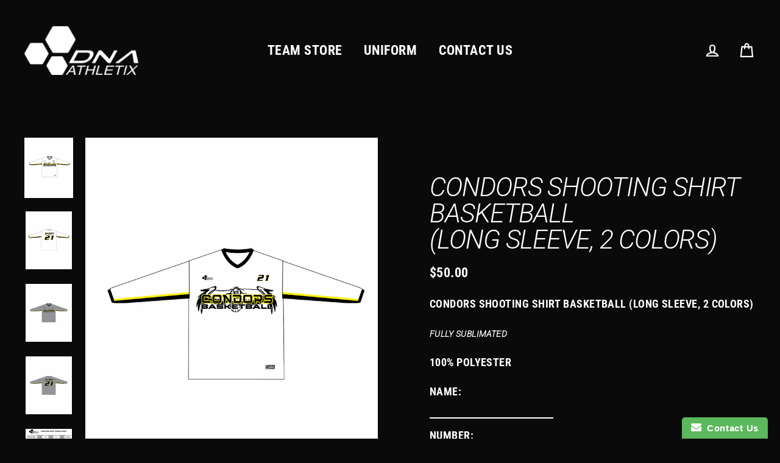

--- FILE ---
content_type: text/html; charset=utf-8
request_url: https://dnaathletix.com/products/condors-shooting-shirt-long-sleeve-basketball
body_size: 33332
content:
<!doctype html>
<html class="no-js" lang="en">
<head>
  <script type="application/vnd.locksmith+json" data-locksmith>{"version":"v245","locked":false,"initialized":true,"scope":"product","access_granted":true,"access_denied":false,"requires_customer":false,"manual_lock":false,"remote_lock":false,"has_timeout":false,"remote_rendered":null,"hide_resource":false,"hide_links_to_resource":false,"transparent":true,"locks":{"all":[],"opened":[]},"keys":[],"keys_signature":"d579cb45cde7de671e49a0ee25445a6acff99092a41c4d1354a07733eb14dc4e","state":{"template":"product","theme":25728778287,"product":"condors-shooting-shirt-long-sleeve-basketball","collection":null,"page":null,"blog":null,"article":null,"app":null},"now":1764049091,"path":"\/products\/condors-shooting-shirt-long-sleeve-basketball","locale_root_url":"\/","canonical_url":"https:\/\/dnaathletix.com\/products\/condors-shooting-shirt-long-sleeve-basketball","customer_id":null,"customer_id_signature":"d579cb45cde7de671e49a0ee25445a6acff99092a41c4d1354a07733eb14dc4e","cart":null}</script><script data-locksmith>!function(){var require=undefined,reqwest=function(){function succeed(e){var t=protocolRe.exec(e.url);return t=t&&t[1]||context.location.protocol,httpsRe.test(t)?twoHundo.test(e.request.status):!!e.request.response}function handleReadyState(e,t,n){return function(){return e._aborted?n(e.request):e._timedOut?n(e.request,"Request is aborted: timeout"):void(e.request&&4==e.request[readyState]&&(e.request.onreadystatechange=noop,succeed(e)?t(e.request):n(e.request)))}}function setHeaders(e,t){var n,s=t.headers||{};s.Accept=s.Accept||defaultHeaders.accept[t.type]||defaultHeaders.accept["*"];var r="undefined"!=typeof FormData&&t.data instanceof FormData;for(n in!t.crossOrigin&&!s[requestedWith]&&(s[requestedWith]=defaultHeaders.requestedWith),!s[contentType]&&!r&&(s[contentType]=t.contentType||defaultHeaders.contentType),s)s.hasOwnProperty(n)&&"setRequestHeader"in e&&e.setRequestHeader(n,s[n])}function setCredentials(e,t){"undefined"!=typeof t.withCredentials&&"undefined"!=typeof e.withCredentials&&(e.withCredentials=!!t.withCredentials)}function generalCallback(e){lastValue=e}function urlappend(e,t){return e+(/[?]/.test(e)?"&":"?")+t}function handleJsonp(e,t,n,s){var r=uniqid++,a=e.jsonpCallback||"callback",o=e.jsonpCallbackName||reqwest.getcallbackPrefix(r),i=new RegExp("((^|[?]|&)"+a+")=([^&]+)"),l=s.match(i),c=doc.createElement("script"),u=0,d=-1!==navigator.userAgent.indexOf("MSIE 10.0");return l?"?"===l[3]?s=s.replace(i,"$1="+o):o=l[3]:s=urlappend(s,a+"="+o),context[o]=generalCallback,c.type="text/javascript",c.src=s,c.async=!0,"undefined"!=typeof c.onreadystatechange&&!d&&(c.htmlFor=c.id="_reqwest_"+r),c.onload=c.onreadystatechange=function(){if(c[readyState]&&"complete"!==c[readyState]&&"loaded"!==c[readyState]||u)return!1;c.onload=c.onreadystatechange=null,c.onclick&&c.onclick(),t(lastValue),lastValue=undefined,head.removeChild(c),u=1},head.appendChild(c),{abort:function(){c.onload=c.onreadystatechange=null,n({},"Request is aborted: timeout",{}),lastValue=undefined,head.removeChild(c),u=1}}}function getRequest(e,t){var n,s=this.o,r=(s.method||"GET").toUpperCase(),a="string"==typeof s?s:s.url,o=!1!==s.processData&&s.data&&"string"!=typeof s.data?reqwest.toQueryString(s.data):s.data||null,i=!1;return("jsonp"==s.type||"GET"==r)&&o&&(a=urlappend(a,o),o=null),"jsonp"==s.type?handleJsonp(s,e,t,a):((n=s.xhr&&s.xhr(s)||xhr(s)).open(r,a,!1!==s.async),setHeaders(n,s),setCredentials(n,s),context[xDomainRequest]&&n instanceof context[xDomainRequest]?(n.onload=e,n.onerror=t,n.onprogress=function(){},i=!0):n.onreadystatechange=handleReadyState(this,e,t),s.before&&s.before(n),i?setTimeout(function(){n.send(o)},200):n.send(o),n)}function Reqwest(e,t){this.o=e,this.fn=t,init.apply(this,arguments)}function setType(e){return null===e?undefined:e.match("json")?"json":e.match("javascript")?"js":e.match("text")?"html":e.match("xml")?"xml":void 0}function init(o,fn){function complete(e){for(o.timeout&&clearTimeout(self.timeout),self.timeout=null;0<self._completeHandlers.length;)self._completeHandlers.shift()(e)}function success(resp){var type=o.type||resp&&setType(resp.getResponseHeader("Content-Type"));resp="jsonp"!==type?self.request:resp;var filteredResponse=globalSetupOptions.dataFilter(resp.responseText,type),r=filteredResponse;try{resp.responseText=r}catch(e){}if(r)switch(type){case"json":try{resp=context.JSON?context.JSON.parse(r):eval("("+r+")")}catch(err){return error(resp,"Could not parse JSON in response",err)}break;case"js":resp=eval(r);break;case"html":resp=r;break;case"xml":resp=resp.responseXML&&resp.responseXML.parseError&&resp.responseXML.parseError.errorCode&&resp.responseXML.parseError.reason?null:resp.responseXML}for(self._responseArgs.resp=resp,self._fulfilled=!0,fn(resp),self._successHandler(resp);0<self._fulfillmentHandlers.length;)resp=self._fulfillmentHandlers.shift()(resp);complete(resp)}function timedOut(){self._timedOut=!0,self.request.abort()}function error(e,t,n){for(e=self.request,self._responseArgs.resp=e,self._responseArgs.msg=t,self._responseArgs.t=n,self._erred=!0;0<self._errorHandlers.length;)self._errorHandlers.shift()(e,t,n);complete(e)}this.url="string"==typeof o?o:o.url,this.timeout=null,this._fulfilled=!1,this._successHandler=function(){},this._fulfillmentHandlers=[],this._errorHandlers=[],this._completeHandlers=[],this._erred=!1,this._responseArgs={};var self=this;fn=fn||function(){},o.timeout&&(this.timeout=setTimeout(function(){timedOut()},o.timeout)),o.success&&(this._successHandler=function(){o.success.apply(o,arguments)}),o.error&&this._errorHandlers.push(function(){o.error.apply(o,arguments)}),o.complete&&this._completeHandlers.push(function(){o.complete.apply(o,arguments)}),this.request=getRequest.call(this,success,error)}function reqwest(e,t){return new Reqwest(e,t)}function normalize(e){return e?e.replace(/\r?\n/g,"\r\n"):""}function serial(e,t){var n,s,r,a,o=e.name,i=e.tagName.toLowerCase(),l=function(e){e&&!e.disabled&&t(o,normalize(e.attributes.value&&e.attributes.value.specified?e.value:e.text))};if(!e.disabled&&o)switch(i){case"input":/reset|button|image|file/i.test(e.type)||(n=/checkbox/i.test(e.type),s=/radio/i.test(e.type),r=e.value,(!n&&!s||e.checked)&&t(o,normalize(n&&""===r?"on":r)));break;case"textarea":t(o,normalize(e.value));break;case"select":if("select-one"===e.type.toLowerCase())l(0<=e.selectedIndex?e.options[e.selectedIndex]:null);else for(a=0;e.length&&a<e.length;a++)e.options[a].selected&&l(e.options[a])}}function eachFormElement(){var e,t,a=this,n=function(e,t){var n,s,r;for(n=0;n<t.length;n++)for(r=e[byTag](t[n]),s=0;s<r.length;s++)serial(r[s],a)};for(t=0;t<arguments.length;t++)e=arguments[t],/input|select|textarea/i.test(e.tagName)&&serial(e,a),n(e,["input","select","textarea"])}function serializeQueryString(){return reqwest.toQueryString(reqwest.serializeArray.apply(null,arguments))}function serializeHash(){var n={};return eachFormElement.apply(function(e,t){e in n?(n[e]&&!isArray(n[e])&&(n[e]=[n[e]]),n[e].push(t)):n[e]=t},arguments),n}function buildParams(e,t,n,s){var r,a,o,i=/\[\]$/;if(isArray(t))for(a=0;t&&a<t.length;a++)o=t[a],n||i.test(e)?s(e,o):buildParams(e+"["+("object"==typeof o?a:"")+"]",o,n,s);else if(t&&"[object Object]"===t.toString())for(r in t)buildParams(e+"["+r+"]",t[r],n,s);else s(e,t)}var context=this,XHR2;if("window"in context)var doc=document,byTag="getElementsByTagName",head=doc[byTag]("head")[0];else try{XHR2=require("xhr2")}catch(ex){throw new Error("Peer dependency `xhr2` required! Please npm install xhr2")}var httpsRe=/^http/,protocolRe=/(^\w+):\/\//,twoHundo=/^(20\d|1223)$/,readyState="readyState",contentType="Content-Type",requestedWith="X-Requested-With",uniqid=0,callbackPrefix="reqwest_"+ +new Date,lastValue,xmlHttpRequest="XMLHttpRequest",xDomainRequest="XDomainRequest",noop=function(){},isArray="function"==typeof Array.isArray?Array.isArray:function(e){return e instanceof Array},defaultHeaders={contentType:"application/x-www-form-urlencoded",requestedWith:xmlHttpRequest,accept:{"*":"text/javascript, text/html, application/xml, text/xml, */*",xml:"application/xml, text/xml",html:"text/html",text:"text/plain",json:"application/json, text/javascript",js:"application/javascript, text/javascript"}},xhr=function(e){if(!0!==e.crossOrigin)return context[xmlHttpRequest]?new XMLHttpRequest:XHR2?new XHR2:new ActiveXObject("Microsoft.XMLHTTP");var t=context[xmlHttpRequest]?new XMLHttpRequest:null;if(t&&"withCredentials"in t)return t;if(context[xDomainRequest])return new XDomainRequest;throw new Error("Browser does not support cross-origin requests")},globalSetupOptions={dataFilter:function(e){return e}};return Reqwest.prototype={abort:function(){this._aborted=!0,this.request.abort()},retry:function(){init.call(this,this.o,this.fn)},then:function(e,t){return e=e||function(){},t=t||function(){},this._fulfilled?this._responseArgs.resp=e(this._responseArgs.resp):this._erred?t(this._responseArgs.resp,this._responseArgs.msg,this._responseArgs.t):(this._fulfillmentHandlers.push(e),this._errorHandlers.push(t)),this},always:function(e){return this._fulfilled||this._erred?e(this._responseArgs.resp):this._completeHandlers.push(e),this},fail:function(e){return this._erred?e(this._responseArgs.resp,this._responseArgs.msg,this._responseArgs.t):this._errorHandlers.push(e),this},"catch":function(e){return this.fail(e)}},reqwest.serializeArray=function(){var n=[];return eachFormElement.apply(function(e,t){n.push({name:e,value:t})},arguments),n},reqwest.serialize=function(){if(0===arguments.length)return"";var e,t=Array.prototype.slice.call(arguments,0);return(e=t.pop())&&e.nodeType&&t.push(e)&&(e=null),e&&(e=e.type),("map"==e?serializeHash:"array"==e?reqwest.serializeArray:serializeQueryString).apply(null,t)},reqwest.toQueryString=function(e,t){var n,s,r=t||!1,a=[],o=encodeURIComponent,i=function(e,t){t="function"==typeof t?t():null==t?"":t,a[a.length]=o(e)+"="+o(t)};if(isArray(e))for(s=0;e&&s<e.length;s++)i(e[s].name,e[s].value);else for(n in e)e.hasOwnProperty(n)&&buildParams(n,e[n],r,i);return a.join("&").replace(/%20/g,"+")},reqwest.getcallbackPrefix=function(){return callbackPrefix},reqwest.compat=function(e,t){return e&&(e.type&&(e.method=e.type)&&delete e.type,e.dataType&&(e.type=e.dataType),e.jsonpCallback&&(e.jsonpCallbackName=e.jsonpCallback)&&delete e.jsonpCallback,e.jsonp&&(e.jsonpCallback=e.jsonp)),new Reqwest(e,t)},reqwest.ajaxSetup=function(e){for(var t in e=e||{})globalSetupOptions[t]=e[t]},reqwest}();
/*!
  * Reqwest! A general purpose XHR connection manager
  * license MIT (c) Dustin Diaz 2015
  * https://github.com/ded/reqwest
  */!function(){var o=window.Locksmith={},e=document.querySelector('script[type="application/vnd.locksmith+json"]'),n=e&&e.innerHTML;if(o.state={},o.util={},o.loading=!1,n)try{o.state=JSON.parse(n)}catch(u){}if(document.addEventListener&&document.querySelector){var s,r,a,t=[76,79,67,75,83,77,73,84,72,49,49],i=function(){r=t.slice(0)},l="style",c=function(e){e&&27!==e.keyCode&&"click"!==e.type||(document.removeEventListener("keydown",c),document.removeEventListener("click",c),s&&document.body.removeChild(s),s=null)};i(),document.addEventListener("keyup",function(e){if(e.keyCode===r[0]){if(clearTimeout(a),r.shift(),0<r.length)return void(a=setTimeout(i,1e3));i(),c(),(s=document.createElement("div"))[l].width="50%",s[l].maxWidth="1000px",s[l].height="85%",s[l].border="1px rgba(0, 0, 0, 0.2) solid",s[l].background="rgba(255, 255, 255, 0.99)",s[l].borderRadius="4px",s[l].position="fixed",s[l].top="50%",s[l].left="50%",s[l].transform="translateY(-50%) translateX(-50%)",s[l].boxShadow="0 2px 5px rgba(0, 0, 0, 0.3), 0 0 100vh 100vw rgba(0, 0, 0, 0.5)",s[l].zIndex="2147483645";var t=document.createElement("textarea");t.value=JSON.stringify(JSON.parse(n),null,2),t[l].border="none",t[l].display="block",t[l].boxSizing="border-box",t[l].width="100%",t[l].height="100%",t[l].background="transparent",t[l].padding="22px",t[l].fontFamily="monospace",t[l].fontSize="14px",t[l].color="#333",t[l].resize="none",t[l].outline="none",t.readOnly=!0,s.appendChild(t),document.body.appendChild(s),t.addEventListener("click",function(e){e.stopImmediatePropagation()}),t.select(),document.addEventListener("keydown",c),document.addEventListener("click",c)}})}o.isEmbedded=-1!==window.location.search.indexOf("_ab=0&_fd=0&_sc=1"),o.path=o.state.path||window.location.pathname,o.basePath=o.state.locale_root_url.concat("/apps/locksmith").replace(/^\/\//,"/"),o.reloading=!1,o.util.console=window.console||{log:function(){},error:function(){}},o.util.makeUrl=function(e,t){var n,s=o.basePath+e,r=[],a=o.cache();for(n in a)r.push(n+"="+encodeURIComponent(a[n]));for(n in t)r.push(n+"="+encodeURIComponent(t[n]));return o.state.customer_id&&(r.push("customer_id="+encodeURIComponent(o.state.customer_id)),r.push("customer_id_signature="+encodeURIComponent(o.state.customer_id_signature))),s+=(-1===s.indexOf("?")?"?":"&")+r.join("&")},o._initializeCallbacks=[],o.on=function(e,t){if("initialize"!==e)throw'Locksmith.on() currently only supports the "initialize" event';o._initializeCallbacks.push(t)},o.initializeSession=function(e){if(!o.isEmbedded){var t=!1,n=!0,s=!0;(e=e||{}).silent&&(s=n=!(t=!0)),o.ping({silent:t,spinner:n,reload:s,callback:function(){o._initializeCallbacks.forEach(function(e){e()})}})}},o.cache=function(e){var t={};try{var n=function r(e){return(document.cookie.match("(^|; )"+e+"=([^;]*)")||0)[2]};t=JSON.parse(decodeURIComponent(n("locksmith-params")||"{}"))}catch(u){}if(e){for(var s in e)t[s]=e[s];document.cookie="locksmith-params=; expires=Thu, 01 Jan 1970 00:00:00 GMT; path=/",document.cookie="locksmith-params="+encodeURIComponent(JSON.stringify(t))+"; path=/"}return t},o.cache.cart=o.state.cart,o.cache.cartLastSaved=null,o.params=o.cache(),o.util.reload=function(){o.reloading=!0;try{window.location.href=window.location.href.replace(/#.*/,"")}catch(u){o.util.console.error("Preferred reload method failed",u),window.location.reload()}},o.cache.saveCart=function(e){if(!o.cache.cart||o.cache.cart===o.cache.cartLastSaved)return e?e():null;var t=o.cache.cartLastSaved;o.cache.cartLastSaved=o.cache.cart,reqwest({url:"/cart/update.json",method:"post",type:"json",data:{attributes:{locksmith:o.cache.cart}},complete:e,error:function(e){if(o.cache.cartLastSaved=t,!o.reloading)throw e}})},o.util.spinnerHTML='<style>body{background:#FFF}@keyframes spin{from{transform:rotate(0deg)}to{transform:rotate(360deg)}}#loading{display:flex;width:100%;height:50vh;color:#777;align-items:center;justify-content:center}#loading .spinner{display:block;animation:spin 600ms linear infinite;position:relative;width:50px;height:50px}#loading .spinner-ring{stroke:currentColor;stroke-dasharray:100%;stroke-width:2px;stroke-linecap:round;fill:none}</style><div id="loading"><div class="spinner"><svg width="100%" height="100%"><svg preserveAspectRatio="xMinYMin"><circle class="spinner-ring" cx="50%" cy="50%" r="45%"></circle></svg></svg></div></div>',o.util.clobberBody=function(e){document.body.innerHTML=e},o.util.clobberDocument=function(e){e.responseText&&(e=e.responseText),document.documentElement&&document.removeChild(document.documentElement);var t=document.open("text/html","replace");t.writeln(e),t.close(),setTimeout(function(){var e=t.querySelector("[autofocus]");e&&e.focus()},100)},o.util.serializeForm=function(e){if(e&&"FORM"===e.nodeName){var t,n,s={};for(t=e.elements.length-1;0<=t;t-=1)if(""!==e.elements[t].name)switch(e.elements[t].nodeName){case"INPUT":switch(e.elements[t].type){default:case"text":case"hidden":case"password":case"button":case"reset":case"submit":s[e.elements[t].name]=e.elements[t].value;break;case"checkbox":case"radio":e.elements[t].checked&&(s[e.elements[t].name]=e.elements[t].value);break;case"file":}break;case"TEXTAREA":s[e.elements[t].name]=e.elements[t].value;break;case"SELECT":switch(e.elements[t].type){case"select-one":s[e.elements[t].name]=e.elements[t].value;break;case"select-multiple":for(n=e.elements[t].options.length-1;0<=n;n-=1)e.elements[t].options[n].selected&&(s[e.elements[t].name]=e.elements[t].options[n].value)}break;case"BUTTON":switch(e.elements[t].type){case"reset":case"submit":case"button":s[e.elements[t].name]=e.elements[t].value}}return s}},o.util.on=function(e,a,o,t){t=t||document;var i="locksmith-"+e+a,n=function(e){var t=e.target,n=e.target.parentElement,s=t.className.baseVal||t.className||"",r=n.className.baseVal||n.className||"";("string"==typeof s&&-1!==s.split(/\s+/).indexOf(a)||"string"==typeof r&&-1!==r.split(/\s+/).indexOf(a))&&!e[i]&&(e[i]=!0,o(e))};t.attachEvent?t.attachEvent(e,n):t.addEventListener(e,n,!1)},o.util.enableActions=function(e){o.util.on("click","locksmith-action",function(e){e.preventDefault();var t=e.target;t.dataset.confirmWith&&!confirm(t.dataset.confirmWith)||(t.disabled=!0,t.innerText=t.dataset.disableWith,o.post("/action",t.dataset.locksmithParams,{spinner:!1,type:"text",success:function(e){(e=JSON.parse(e.responseText)).message&&alert(e.message),o.util.reload()}}))},e)},o.util.inject=function(e,t){var n=["data","locksmith","append"];if(-1!==t.indexOf(n.join("-"))){var s=document.createElement("div");s.innerHTML=t,e.appendChild(s)}else e.innerHTML=t;var r,a,o=e.querySelectorAll("script");for(a=0;a<o.length;++a){r=o[a];var i=document.createElement("script");if(r.type&&(i.type=r.type),r.src)i.src=r.src;else{var l=document.createTextNode(r.innerHTML);i.appendChild(l)}e.appendChild(i)}var c=e.querySelector("[autofocus]");c&&c.focus()},o.post=function(e,t,n){!1!==(n=n||{}).spinner&&o.util.clobberBody(o.util.spinnerHTML);var s={};n.container===document?(s.layout=1,n.success=function(e){document.getElementById(n.container);o.util.clobberDocument(e)}):n.container&&(s.layout=0,n.success=function(e){var t=document.getElementById(n.container);o.util.inject(t,e),t.id===t.firstChild.id&&t.parentElement.replaceChild(t.firstChild,t)}),n.form_type&&(t.form_type=n.form_type),n.include_layout_classes!==undefined&&(t.include_layout_classes=n.include_layout_classes),n.lock_id!==undefined&&(t.lock_id=n.lock_id),o.loading=!0;var r=o.util.makeUrl(e,s);reqwest({url:r,method:"post",type:n.type||"html",data:t,complete:function(){o.loading=!1},error:function(e){if(!o.reloading)if("dashboard.weglot.com"!==window.location.host){if(!n.silent)throw alert("Something went wrong! Please refresh and try again."),e;console.error(e)}else console.error(e)},success:n.success||o.util.clobberDocument})},o.postResource=function(e,t){e.path=o.path,e.search=window.location.search,e.state=o.state,e.passcode&&(e.passcode=e.passcode.trim()),e.email&&(e.email=e.email.trim()),e.state.cart=o.cache.cart,e.locksmith_json=o.jsonTag,e.locksmith_json_signature=o.jsonTagSignature,o.post("/resource",e,t)},o.ping=function(e){if(!o.isEmbedded){e=e||{};var t=function(){e.reload?o.util.reload():"function"==typeof e.callback&&e.callback()};o.post("/ping",{path:o.path,search:window.location.search,state:o.state},{spinner:!!e.spinner,silent:"undefined"==typeof e.silent||e.silent,type:"text",success:function(e){(e=JSON.parse(e.responseText)).messages&&0<e.messages.length&&o.showMessages(e.messages),e.cart&&o.cache.cart!==e.cart?(o.cache.cart=e.cart,o.cache.saveCart(function(){t(),e.cart&&e.cart.match(/^.+:/)&&o.util.reload()})):t()}})}},o.timeoutMonitor=function(){var e=o.cache.cart;o.ping({callback:function(){e!==o.cache.cart||setTimeout(function(){o.timeoutMonitor()},6e4)}})},o.showMessages=function(e){var t=document.createElement("div");t.style.position="fixed",t.style.left=0,t.style.right=0,t.style.bottom="-50px",t.style.opacity=0,t.style.background="#191919",t.style.color="#ddd",t.style.transition="bottom 0.2s, opacity 0.2s",t.style.zIndex=999999,t.innerHTML="        <style>          .locksmith-ab .locksmith-b { display: none; }          .locksmith-ab.toggled .locksmith-b { display: flex; }          .locksmith-ab.toggled .locksmith-a { display: none; }          .locksmith-flex { display: flex; flex-wrap: wrap; justify-content: space-between; align-items: center; padding: 10px 20px; }          .locksmith-message + .locksmith-message { border-top: 1px #555 solid; }          .locksmith-message a { color: inherit; font-weight: bold; }          .locksmith-message a:hover { color: inherit; opacity: 0.8; }          a.locksmith-ab-toggle { font-weight: inherit; text-decoration: underline; }          .locksmith-text { flex-grow: 1; }          .locksmith-cta { flex-grow: 0; text-align: right; }          .locksmith-cta button { transform: scale(0.8); transform-origin: left; }          .locksmith-cta > * { display: block; }          .locksmith-cta > * + * { margin-top: 10px; }          .locksmith-message a.locksmith-close { flex-grow: 0; text-decoration: none; margin-left: 15px; font-size: 30px; font-family: monospace; display: block; padding: 2px 10px; }                    @media screen and (max-width: 600px) {            .locksmith-wide-only { display: none !important; }            .locksmith-flex { padding: 0 15px; }            .locksmith-flex > * { margin-top: 5px; margin-bottom: 5px; }            .locksmith-cta { text-align: left; }          }                    @media screen and (min-width: 601px) {            .locksmith-narrow-only { display: none !important; }          }        </style>      "+e.map(function(e){return'<div class="locksmith-message">'+e+"</div>"}).join(""),document.body.appendChild(t),document.body.style.position="relative",document.body.parentElement.style.paddingBottom=t.offsetHeight+"px",setTimeout(function(){t.style.bottom=0,t.style.opacity=1},50),o.util.on("click","locksmith-ab-toggle",function(e){e.preventDefault();for(var t=e.target.parentElement;-1===t.className.split(" ").indexOf("locksmith-ab");)t=t.parentElement;-1!==t.className.split(" ").indexOf("toggled")?t.className=t.className.replace("toggled",""):t.className=t.className+" toggled"}),o.util.enableActions(t)}}()}();</script>
      <script data-locksmith>Locksmith.cache.cart=null</script>

  <script data-locksmith>Locksmith.jsonTag="{\"version\":\"v245\",\"locked\":false,\"initialized\":true,\"scope\":\"product\",\"access_granted\":true,\"access_denied\":false,\"requires_customer\":false,\"manual_lock\":false,\"remote_lock\":false,\"has_timeout\":false,\"remote_rendered\":null,\"hide_resource\":false,\"hide_links_to_resource\":false,\"transparent\":true,\"locks\":{\"all\":[],\"opened\":[]},\"keys\":[],\"keys_signature\":\"d579cb45cde7de671e49a0ee25445a6acff99092a41c4d1354a07733eb14dc4e\",\"state\":{\"template\":\"product\",\"theme\":25728778287,\"product\":\"condors-shooting-shirt-long-sleeve-basketball\",\"collection\":null,\"page\":null,\"blog\":null,\"article\":null,\"app\":null},\"now\":1764049091,\"path\":\"\\\/products\\\/condors-shooting-shirt-long-sleeve-basketball\",\"locale_root_url\":\"\\\/\",\"canonical_url\":\"https:\\\/\\\/dnaathletix.com\\\/products\\\/condors-shooting-shirt-long-sleeve-basketball\",\"customer_id\":null,\"customer_id_signature\":\"d579cb45cde7de671e49a0ee25445a6acff99092a41c4d1354a07733eb14dc4e\",\"cart\":null}";Locksmith.jsonTagSignature="6262513575b568c7062de292603c3e12441ba47f4882e4a49b2f8f9c83d8e0d8"</script>
  <meta charset="utf-8">
  <meta http-equiv="X-UA-Compatible" content="IE=edge">
  <meta name="viewport" content="width=device-width,initial-scale=1">
  <meta name="theme-color" content="#ca0000">
  <link rel="canonical" href="https://dnaathletix.com/products/condors-shooting-shirt-long-sleeve-basketball">
  <meta name="format-detection" content="telephone=no"><link rel="shortcut icon" href="//dnaathletix.com/cdn/shop/files/Hexes_BLACK_32x32.jpg?v=1724445503" type="image/png" />
  <title>CONDORS SHOOTING SHIRT BASKETBALL (LONG SLEEVE, 2 COLORS)
&ndash; dnaathletix
</title><meta name="description" content="CONDORS SHOOTING SHIRT BASKETBALL (LONG SLEEVE, 2 COLORS) FULLY SUBLIMATED 100% POLYESTER">
<meta property="og:site_name" content="dnaathletix">
  <meta property="og:url" content="https://dnaathletix.com/products/condors-shooting-shirt-long-sleeve-basketball"><meta property="og:title" content="CONDORS SHOOTING SHIRT BASKETBALL (LONG SLEEVE, 2 COLORS)">
<meta property="og:type" content="product">
<meta property="og:description" content="CONDORS SHOOTING SHIRT BASKETBALL (LONG SLEEVE, 2 COLORS) FULLY SUBLIMATED 100% POLYESTER">
<meta property="og:price:amount" content="50.00">
<meta property="og:price:currency" content="USD">
<meta property="og:image" content="http://dnaathletix.com/cdn/shop/files/CONDORS_UNIFORMArtboard2_4_1200x630.png?v=1761884630"><meta property="og:image" content="http://dnaathletix.com/cdn/shop/files/CONDORS_UNIFORMArtboard2_5_1200x630.png?v=1761884630"><meta property="og:image" content="http://dnaathletix.com/cdn/shop/files/pixelcut_173_1200x630.png?v=1761884630">
  <meta property="og:image:secure_url" content="https://dnaathletix.com/cdn/shop/files/CONDORS_UNIFORMArtboard2_4_1200x630.png?v=1761884630"><meta property="og:image:secure_url" content="https://dnaathletix.com/cdn/shop/files/CONDORS_UNIFORMArtboard2_5_1200x630.png?v=1761884630"><meta property="og:image:secure_url" content="https://dnaathletix.com/cdn/shop/files/pixelcut_173_1200x630.png?v=1761884630">
  <meta name="twitter:site" content="@">
  <meta name="twitter:card" content="summary_large_image"><meta name="twitter:title" content="CONDORS SHOOTING SHIRT BASKETBALL (LONG SLEEVE, 2 COLORS)">
<meta name="twitter:description" content="CONDORS SHOOTING SHIRT BASKETBALL (LONG SLEEVE, 2 COLORS) FULLY SUBLIMATED 100% POLYESTER">


  <script>window.performance && window.performance.mark && window.performance.mark('shopify.content_for_header.start');</script><meta id="shopify-digital-wallet" name="shopify-digital-wallet" content="/10475241519/digital_wallets/dialog">
<meta name="shopify-checkout-api-token" content="786302dc8ab0384510add55a892ecbaf">
<link rel="alternate" type="application/json+oembed" href="https://dnaathletix.com/products/condors-shooting-shirt-long-sleeve-basketball.oembed">
<script async="async" src="/checkouts/internal/preloads.js?locale=en-US"></script>
<link rel="preconnect" href="https://shop.app" crossorigin="anonymous">
<script async="async" src="https://shop.app/checkouts/internal/preloads.js?locale=en-US&shop_id=10475241519" crossorigin="anonymous"></script>
<script id="apple-pay-shop-capabilities" type="application/json">{"shopId":10475241519,"countryCode":"US","currencyCode":"USD","merchantCapabilities":["supports3DS"],"merchantId":"gid:\/\/shopify\/Shop\/10475241519","merchantName":"dnaathletix","requiredBillingContactFields":["postalAddress","email"],"requiredShippingContactFields":["postalAddress","email"],"shippingType":"shipping","supportedNetworks":["visa","masterCard","amex","discover","elo","jcb"],"total":{"type":"pending","label":"dnaathletix","amount":"1.00"},"shopifyPaymentsEnabled":true,"supportsSubscriptions":true}</script>
<script id="shopify-features" type="application/json">{"accessToken":"786302dc8ab0384510add55a892ecbaf","betas":["rich-media-storefront-analytics"],"domain":"dnaathletix.com","predictiveSearch":true,"shopId":10475241519,"locale":"en"}</script>
<script>var Shopify = Shopify || {};
Shopify.shop = "dnaathletix.myshopify.com";
Shopify.locale = "en";
Shopify.currency = {"active":"USD","rate":"1.0"};
Shopify.country = "US";
Shopify.theme = {"name":"Streamline","id":25728778287,"schema_name":"Streamline","schema_version":"1.2.2","theme_store_id":872,"role":"main"};
Shopify.theme.handle = "null";
Shopify.theme.style = {"id":null,"handle":null};
Shopify.cdnHost = "dnaathletix.com/cdn";
Shopify.routes = Shopify.routes || {};
Shopify.routes.root = "/";</script>
<script type="module">!function(o){(o.Shopify=o.Shopify||{}).modules=!0}(window);</script>
<script>!function(o){function n(){var o=[];function n(){o.push(Array.prototype.slice.apply(arguments))}return n.q=o,n}var t=o.Shopify=o.Shopify||{};t.loadFeatures=n(),t.autoloadFeatures=n()}(window);</script>
<script>
  window.ShopifyPay = window.ShopifyPay || {};
  window.ShopifyPay.apiHost = "shop.app\/pay";
  window.ShopifyPay.redirectState = null;
</script>
<script id="shop-js-analytics" type="application/json">{"pageType":"product"}</script>
<script defer="defer" async type="module" src="//dnaathletix.com/cdn/shopifycloud/shop-js/modules/v2/client.init-shop-cart-sync_D0dqhulL.en.esm.js"></script>
<script defer="defer" async type="module" src="//dnaathletix.com/cdn/shopifycloud/shop-js/modules/v2/chunk.common_CpVO7qML.esm.js"></script>
<script type="module">
  await import("//dnaathletix.com/cdn/shopifycloud/shop-js/modules/v2/client.init-shop-cart-sync_D0dqhulL.en.esm.js");
await import("//dnaathletix.com/cdn/shopifycloud/shop-js/modules/v2/chunk.common_CpVO7qML.esm.js");

  window.Shopify.SignInWithShop?.initShopCartSync?.({"fedCMEnabled":true,"windoidEnabled":true});

</script>
<script>
  window.Shopify = window.Shopify || {};
  if (!window.Shopify.featureAssets) window.Shopify.featureAssets = {};
  window.Shopify.featureAssets['shop-js'] = {"shop-cart-sync":["modules/v2/client.shop-cart-sync_D9bwt38V.en.esm.js","modules/v2/chunk.common_CpVO7qML.esm.js"],"init-fed-cm":["modules/v2/client.init-fed-cm_BJ8NPuHe.en.esm.js","modules/v2/chunk.common_CpVO7qML.esm.js"],"init-shop-email-lookup-coordinator":["modules/v2/client.init-shop-email-lookup-coordinator_pVrP2-kG.en.esm.js","modules/v2/chunk.common_CpVO7qML.esm.js"],"shop-cash-offers":["modules/v2/client.shop-cash-offers_CNh7FWN-.en.esm.js","modules/v2/chunk.common_CpVO7qML.esm.js","modules/v2/chunk.modal_DKF6x0Jh.esm.js"],"init-shop-cart-sync":["modules/v2/client.init-shop-cart-sync_D0dqhulL.en.esm.js","modules/v2/chunk.common_CpVO7qML.esm.js"],"init-windoid":["modules/v2/client.init-windoid_DaoAelzT.en.esm.js","modules/v2/chunk.common_CpVO7qML.esm.js"],"shop-toast-manager":["modules/v2/client.shop-toast-manager_1DND8Tac.en.esm.js","modules/v2/chunk.common_CpVO7qML.esm.js"],"pay-button":["modules/v2/client.pay-button_CFeQi1r6.en.esm.js","modules/v2/chunk.common_CpVO7qML.esm.js"],"shop-button":["modules/v2/client.shop-button_Ca94MDdQ.en.esm.js","modules/v2/chunk.common_CpVO7qML.esm.js"],"shop-login-button":["modules/v2/client.shop-login-button_DPYNfp1Z.en.esm.js","modules/v2/chunk.common_CpVO7qML.esm.js","modules/v2/chunk.modal_DKF6x0Jh.esm.js"],"avatar":["modules/v2/client.avatar_BTnouDA3.en.esm.js"],"shop-follow-button":["modules/v2/client.shop-follow-button_BMKh4nJE.en.esm.js","modules/v2/chunk.common_CpVO7qML.esm.js","modules/v2/chunk.modal_DKF6x0Jh.esm.js"],"init-customer-accounts-sign-up":["modules/v2/client.init-customer-accounts-sign-up_CJXi5kRN.en.esm.js","modules/v2/client.shop-login-button_DPYNfp1Z.en.esm.js","modules/v2/chunk.common_CpVO7qML.esm.js","modules/v2/chunk.modal_DKF6x0Jh.esm.js"],"init-shop-for-new-customer-accounts":["modules/v2/client.init-shop-for-new-customer-accounts_BoBxkgWu.en.esm.js","modules/v2/client.shop-login-button_DPYNfp1Z.en.esm.js","modules/v2/chunk.common_CpVO7qML.esm.js","modules/v2/chunk.modal_DKF6x0Jh.esm.js"],"init-customer-accounts":["modules/v2/client.init-customer-accounts_DCuDTzpR.en.esm.js","modules/v2/client.shop-login-button_DPYNfp1Z.en.esm.js","modules/v2/chunk.common_CpVO7qML.esm.js","modules/v2/chunk.modal_DKF6x0Jh.esm.js"],"checkout-modal":["modules/v2/client.checkout-modal_U_3e4VxF.en.esm.js","modules/v2/chunk.common_CpVO7qML.esm.js","modules/v2/chunk.modal_DKF6x0Jh.esm.js"],"lead-capture":["modules/v2/client.lead-capture_DEgn0Z8u.en.esm.js","modules/v2/chunk.common_CpVO7qML.esm.js","modules/v2/chunk.modal_DKF6x0Jh.esm.js"],"shop-login":["modules/v2/client.shop-login_CoM5QKZ_.en.esm.js","modules/v2/chunk.common_CpVO7qML.esm.js","modules/v2/chunk.modal_DKF6x0Jh.esm.js"],"payment-terms":["modules/v2/client.payment-terms_BmrqWn8r.en.esm.js","modules/v2/chunk.common_CpVO7qML.esm.js","modules/v2/chunk.modal_DKF6x0Jh.esm.js"]};
</script>
<script>(function() {
  var isLoaded = false;
  function asyncLoad() {
    if (isLoaded) return;
    isLoaded = true;
    var urls = ["\/\/d1liekpayvooaz.cloudfront.net\/apps\/customizery\/customizery.js?shop=dnaathletix.myshopify.com","https:\/\/www.improvedcontactform.com\/icf.js?shop=dnaathletix.myshopify.com"];
    for (var i = 0; i < urls.length; i++) {
      var s = document.createElement('script');
      s.type = 'text/javascript';
      s.async = true;
      s.src = urls[i];
      var x = document.getElementsByTagName('script')[0];
      x.parentNode.insertBefore(s, x);
    }
  };
  if(window.attachEvent) {
    window.attachEvent('onload', asyncLoad);
  } else {
    window.addEventListener('load', asyncLoad, false);
  }
})();</script>
<script id="__st">var __st={"a":10475241519,"offset":-28800,"reqid":"e18e0563-3705-44a4-97c6-600946afd205-1764049091","pageurl":"dnaathletix.com\/products\/condors-shooting-shirt-long-sleeve-basketball","u":"f5e0031ca814","p":"product","rtyp":"product","rid":9209138446652};</script>
<script>window.ShopifyPaypalV4VisibilityTracking = true;</script>
<script id="captcha-bootstrap">!function(){'use strict';const t='contact',e='account',n='new_comment',o=[[t,t],['blogs',n],['comments',n],[t,'customer']],c=[[e,'customer_login'],[e,'guest_login'],[e,'recover_customer_password'],[e,'create_customer']],r=t=>t.map((([t,e])=>`form[action*='/${t}']:not([data-nocaptcha='true']) input[name='form_type'][value='${e}']`)).join(','),a=t=>()=>t?[...document.querySelectorAll(t)].map((t=>t.form)):[];function s(){const t=[...o],e=r(t);return a(e)}const i='password',u='form_key',d=['recaptcha-v3-token','g-recaptcha-response','h-captcha-response',i],f=()=>{try{return window.sessionStorage}catch{return}},m='__shopify_v',_=t=>t.elements[u];function p(t,e,n=!1){try{const o=window.sessionStorage,c=JSON.parse(o.getItem(e)),{data:r}=function(t){const{data:e,action:n}=t;return t[m]||n?{data:e,action:n}:{data:t,action:n}}(c);for(const[e,n]of Object.entries(r))t.elements[e]&&(t.elements[e].value=n);n&&o.removeItem(e)}catch(o){console.error('form repopulation failed',{error:o})}}const l='form_type',E='cptcha';function T(t){t.dataset[E]=!0}const w=window,h=w.document,L='Shopify',v='ce_forms',y='captcha';let A=!1;((t,e)=>{const n=(g='f06e6c50-85a8-45c8-87d0-21a2b65856fe',I='https://cdn.shopify.com/shopifycloud/storefront-forms-hcaptcha/ce_storefront_forms_captcha_hcaptcha.v1.5.2.iife.js',D={infoText:'Protected by hCaptcha',privacyText:'Privacy',termsText:'Terms'},(t,e,n)=>{const o=w[L][v],c=o.bindForm;if(c)return c(t,g,e,D).then(n);var r;o.q.push([[t,g,e,D],n]),r=I,A||(h.body.append(Object.assign(h.createElement('script'),{id:'captcha-provider',async:!0,src:r})),A=!0)});var g,I,D;w[L]=w[L]||{},w[L][v]=w[L][v]||{},w[L][v].q=[],w[L][y]=w[L][y]||{},w[L][y].protect=function(t,e){n(t,void 0,e),T(t)},Object.freeze(w[L][y]),function(t,e,n,w,h,L){const[v,y,A,g]=function(t,e,n){const i=e?o:[],u=t?c:[],d=[...i,...u],f=r(d),m=r(i),_=r(d.filter((([t,e])=>n.includes(e))));return[a(f),a(m),a(_),s()]}(w,h,L),I=t=>{const e=t.target;return e instanceof HTMLFormElement?e:e&&e.form},D=t=>v().includes(t);t.addEventListener('submit',(t=>{const e=I(t);if(!e)return;const n=D(e)&&!e.dataset.hcaptchaBound&&!e.dataset.recaptchaBound,o=_(e),c=g().includes(e)&&(!o||!o.value);(n||c)&&t.preventDefault(),c&&!n&&(function(t){try{if(!f())return;!function(t){const e=f();if(!e)return;const n=_(t);if(!n)return;const o=n.value;o&&e.removeItem(o)}(t);const e=Array.from(Array(32),(()=>Math.random().toString(36)[2])).join('');!function(t,e){_(t)||t.append(Object.assign(document.createElement('input'),{type:'hidden',name:u})),t.elements[u].value=e}(t,e),function(t,e){const n=f();if(!n)return;const o=[...t.querySelectorAll(`input[type='${i}']`)].map((({name:t})=>t)),c=[...d,...o],r={};for(const[a,s]of new FormData(t).entries())c.includes(a)||(r[a]=s);n.setItem(e,JSON.stringify({[m]:1,action:t.action,data:r}))}(t,e)}catch(e){console.error('failed to persist form',e)}}(e),e.submit())}));const S=(t,e)=>{t&&!t.dataset[E]&&(n(t,e.some((e=>e===t))),T(t))};for(const o of['focusin','change'])t.addEventListener(o,(t=>{const e=I(t);D(e)&&S(e,y())}));const B=e.get('form_key'),M=e.get(l),P=B&&M;t.addEventListener('DOMContentLoaded',(()=>{const t=y();if(P)for(const e of t)e.elements[l].value===M&&p(e,B);[...new Set([...A(),...v().filter((t=>'true'===t.dataset.shopifyCaptcha))])].forEach((e=>S(e,t)))}))}(h,new URLSearchParams(w.location.search),n,t,e,['guest_login'])})(!0,!0)}();</script>
<script integrity="sha256-52AcMU7V7pcBOXWImdc/TAGTFKeNjmkeM1Pvks/DTgc=" data-source-attribution="shopify.loadfeatures" defer="defer" src="//dnaathletix.com/cdn/shopifycloud/storefront/assets/storefront/load_feature-81c60534.js" crossorigin="anonymous"></script>
<script crossorigin="anonymous" defer="defer" src="//dnaathletix.com/cdn/shopifycloud/storefront/assets/shopify_pay/storefront-65b4c6d7.js?v=20250812"></script>
<script data-source-attribution="shopify.dynamic_checkout.dynamic.init">var Shopify=Shopify||{};Shopify.PaymentButton=Shopify.PaymentButton||{isStorefrontPortableWallets:!0,init:function(){window.Shopify.PaymentButton.init=function(){};var t=document.createElement("script");t.src="https://dnaathletix.com/cdn/shopifycloud/portable-wallets/latest/portable-wallets.en.js",t.type="module",document.head.appendChild(t)}};
</script>
<script data-source-attribution="shopify.dynamic_checkout.buyer_consent">
  function portableWalletsHideBuyerConsent(e){var t=document.getElementById("shopify-buyer-consent"),n=document.getElementById("shopify-subscription-policy-button");t&&n&&(t.classList.add("hidden"),t.setAttribute("aria-hidden","true"),n.removeEventListener("click",e))}function portableWalletsShowBuyerConsent(e){var t=document.getElementById("shopify-buyer-consent"),n=document.getElementById("shopify-subscription-policy-button");t&&n&&(t.classList.remove("hidden"),t.removeAttribute("aria-hidden"),n.addEventListener("click",e))}window.Shopify?.PaymentButton&&(window.Shopify.PaymentButton.hideBuyerConsent=portableWalletsHideBuyerConsent,window.Shopify.PaymentButton.showBuyerConsent=portableWalletsShowBuyerConsent);
</script>
<script data-source-attribution="shopify.dynamic_checkout.cart.bootstrap">document.addEventListener("DOMContentLoaded",(function(){function t(){return document.querySelector("shopify-accelerated-checkout-cart, shopify-accelerated-checkout")}if(t())Shopify.PaymentButton.init();else{new MutationObserver((function(e,n){t()&&(Shopify.PaymentButton.init(),n.disconnect())})).observe(document.body,{childList:!0,subtree:!0})}}));
</script>
<script id='scb4127' type='text/javascript' async='' src='https://dnaathletix.com/cdn/shopifycloud/privacy-banner/storefront-banner.js'></script><link id="shopify-accelerated-checkout-styles" rel="stylesheet" media="screen" href="https://dnaathletix.com/cdn/shopifycloud/portable-wallets/latest/accelerated-checkout-backwards-compat.css" crossorigin="anonymous">
<style id="shopify-accelerated-checkout-cart">
        #shopify-buyer-consent {
  margin-top: 1em;
  display: inline-block;
  width: 100%;
}

#shopify-buyer-consent.hidden {
  display: none;
}

#shopify-subscription-policy-button {
  background: none;
  border: none;
  padding: 0;
  text-decoration: underline;
  font-size: inherit;
  cursor: pointer;
}

#shopify-subscription-policy-button::before {
  box-shadow: none;
}

      </style>

<script>window.performance && window.performance.mark && window.performance.mark('shopify.content_for_header.end');</script><link href="//dnaathletix.com/cdn/shop/t/3/assets/globo.menu.css?v=183127946040219718831611949124" rel="stylesheet" type="text/css" media="all" />
<script type="text/javascript">window.GloboMenuMoneyFormat = "${{amount}}";
  window.shopCurrency = "USD";
  window.GloboMenuCustomer = false;
  window.assetsUrl = '//dnaathletix.com/cdn/shop/t/3/assets/';
  window.filesUrl = '//dnaathletix.com/cdn/shop/files/';
  window.GloboMenuSignature = '480b7b73049534b65ee66192e79d7ac3';
  window.GloboMenuTimestamp = 1611949229;
  window.GloboMenuLinklists = {"main-menu": [{'url' :"\/collections", 'title': "TEAM STORE"},{'url' :"\/collections\/dna-athletix", 'title': "UNIFORM"},{'url' :"https:\/\/dnaathletix.com\/pages\/contact-us", 'title': "CONTACT US"}],"footer": [{'url' :"\/search", 'title': "Search"},{'url' :"\/pages\/contact-us", 'title': "Contact Us"},{'url' :"\/collections", 'title': "Team Store "},{'url' :"\/pages\/return-exchange", 'title': "Return \u0026 Exchanges"},{'url' :"\/pages\/order-process", 'title': "Order Process"}],"redline-mock-up": [{'url' :"\/", 'title': "HOME"},{'url' :"\/collections\/dna-athletix", 'title': "REDLINE APPAREL"},{'url' :"\/collections\/dna-apparel", 'title': "STAFF APPAREL"},{'url' :"\/pages\/contact-us", 'title': "ATHLETIC UNIFORMS"}],"customer-account-main-menu": [{'url' :"\/", 'title': "Shop"},{'url' :"https:\/\/shopify.com\/10475241519\/account\/orders?locale=en\u0026region_country=US", 'title': "Orders"}]};
</script>
<script src="//dnaathletix.com/cdn/shop/t/3/assets/globo.menu.data.js?v=89158924050268607111611949232"></script>
<script src="//dnaathletix.com/cdn/shop/t/3/assets/globo.menu.render.js?v=67245125913073740571611949121"></script>
<script src="//dnaathletix.com/cdn/shop/t/3/assets/globo.menu.app.js?v=101138337884628586561611949124"></script>
<script type="text/javascript">var globoMenu = new GloboMenu(window.GloboMenuConfig, window.GloboMenuRenderFunction);</script>


  <script>
    var theme = {
      stylesheet: "//dnaathletix.com/cdn/shop/t/3/assets/theme.scss.css?v=121568262825119856471708743867",
      template: "product",
      strings: {
        addToCart: "Add to cart",
        soldOut: "Sold Out",
        unavailable: "Unavailable",
        regularPrice: "Translation missing: en.products.product.regular_price",
        salePrice: "Translation missing: en.products.product.sale_price",
        stockLabel: "[count] in stock",
        cartItems: "[count] items",
        cartConfirmDelete: "Are you sure you want to remove this item?",
        cartTermsConfirmation: "All orders are made to order and it need 10-14 Business days to be made. "
      },
      settings: {
        dynamicVariantsEnable: true,
        cartType: "page",
        currenciesEnabled: false,
        nativeMultiCurrency: 108 > 1 ? true : false,
        moneyFormat: "${{amount}}",
        quickView: false,
        hoverProductGrid: false,
        themeVersion: "1.2.2"
      }
    };
    //"All items on your order need 7-10 Business days to process. "

    document.documentElement.className = document.documentElement.className.replace('no-js', 'js');
  </script>

  <style>
  @font-face {
  font-family: Roboto;
  font-weight: 300;
  font-style: italic;
  font-display: block;
  src: url("//dnaathletix.com/cdn/fonts/roboto/roboto_i3.7ba64865c0576ce320cbaa5e1e04a91d9daa2d3a.woff2") format("woff2"),
       url("//dnaathletix.com/cdn/fonts/roboto/roboto_i3.d974836b0cbb56a5fb4f6622c83b31968fe4c5d0.woff") format("woff");
}

  @font-face {
  font-family: "Roboto Condensed";
  font-weight: 700;
  font-style: normal;
  font-display: block;
  src: url("//dnaathletix.com/cdn/fonts/roboto_condensed/robotocondensed_n7.0c73a613503672be244d2f29ab6ddd3fc3cc69ae.woff2") format("woff2"),
       url("//dnaathletix.com/cdn/fonts/roboto_condensed/robotocondensed_n7.ef6ece86ba55f49c27c4904a493c283a40f3a66e.woff") format("woff");
}


  @font-face {
  font-family: "Roboto Condensed";
  font-weight: 900;
  font-style: normal;
  src: url("//dnaathletix.com/cdn/fonts/roboto_condensed/robotocondensed_n9.2b6d3562288db33acd2d1dd7f3b49bae17bf8c2a.woff2") format("woff2"),
       url("//dnaathletix.com/cdn/fonts/roboto_condensed/robotocondensed_n9.2ac019136325b074bf3010b35c1b65b3b5a99a3f.woff") format("woff");
}

  @font-face {
  font-family: "Roboto Condensed";
  font-weight: 700;
  font-style: italic;
  src: url("//dnaathletix.com/cdn/fonts/roboto_condensed/robotocondensed_i7.bed9f3a01efda68cdff8b63e6195c957a0da68cb.woff2") format("woff2"),
       url("//dnaathletix.com/cdn/fonts/roboto_condensed/robotocondensed_i7.9ca5759a0bcf75a82b270218eab4c83ec254abf8.woff") format("woff");
}

  @font-face {
  font-family: "Roboto Condensed";
  font-weight: 900;
  font-style: italic;
  src: url("//dnaathletix.com/cdn/fonts/roboto_condensed/robotocondensed_i9.448a06f2d912212fe102ab37cb53405bfc6a2ca9.woff2") format("woff2"),
       url("//dnaathletix.com/cdn/fonts/roboto_condensed/robotocondensed_i9.37c39846f8343e24098a1d4e64d38fb191727db5.woff") format("woff");
}


  body,
  input,
  textarea,
  button,
  select {
    -webkit-font-smoothing: antialiased;
    -webkit-text-size-adjust: 100%;
    text-rendering: optimizeSpeed;
    font-family: "Roboto Condensed", sans-serif;
    font-size: 15.3px;
    font-weight: 700;
    font-style: normal;
    letter-spacing: 0.025em;
    line-height: 1.6;
  }

  @media only screen and (min-width: 769px) {
    body,
    input,
    textarea,
    button,
    select {
      font-size: 18px;
    }
  }

  .page-container,
  .unloading .page-container {
    display: none;
  }

  h1, .h1,
  h3, .h3,
  h4, .h4,
  h5, .h5,
  h6, .h6,
  .section-header__title,
  .spr-header-title.spr-header-title {
    font-family: Roboto, sans-serif;
    font-weight: 300;
    font-style: italic;
    letter-spacing: -0.025em;
    line-height: 1;
    word-break: break-word;

    
      text-transform: uppercase;
    
  }

  h2, .h2 {
    font-family: "Roboto Condensed", sans-serif;
    font-weight: 700;
    letter-spacing: 0.025em;
    line-height: 1.6;
  }

  
  @keyframes pulse-fade {
    0% {
      opacity: 0;
    }
    50% {
      opacity: 1;
    }
    100% {
      opacity: 0;
    }
  }

  .splash-screen {
    box-sizing: border-box;
    display: flex;
    position: fixed;
    left: 0;
    top: 0;
    right: 0;
    bottom: 0;
    align-items: center;
    justify-content: center;
    z-index: 10001;
    background-color: #0a0a0a;
  }

  .splash-screen__loader {
    max-width: 100px;
  }

  @media only screen and (min-width: 769px) {
    .splash-screen__loader {
      max-width: 100px;
    }
  }

  .splash-screen img {
    display: block;
    max-width: 100%;
    border: 0 none;
    animation: pulse-fade 0.4s infinite linear;
  }

  .loader-text {
    letter-spacing: 0.2em;
    font-size: 1.5em;
    text-transform: uppercase;
    animation: pulse-fade 0.4s infinite linear;
  }

  .loader-logo {
    display: none;
    position: fixed;
    left: 0;
    top: 0;
    right: 0;
    bottom: 0;
    align-items: center;
    justify-content: center;
    background-color: #0a0a0a;
    z-index: 6000;
  }

  .loader-logo__img {
    display: block;
  }

  .transition-body {
    opacity: 0;
  }

  .btn--loading span:after {
    content: "Loading";
  }
</style>

  
<link title="theme" rel="preload" href="//dnaathletix.com/cdn/shop/t/3/assets/theme.scss.css?v=121568262825119856471708743867" as="style">
<noscript><link rel="stylesheet" href="//dnaathletix.com/cdn/shop/t/3/assets/theme.scss.css?v=121568262825119856471708743867"></noscript>

<script>
/*! loadCSS. [c]2017 Filament Group, Inc. MIT License */
!function(a){"use strict";var b=function(b,c,d){function e(a){return h.body?a():void setTimeout(function(){e(a)})}function f(){i.addEventListener&&i.removeEventListener("load",f);if(!Shopify.designMode)i.media=d||"all"}var g,h=a.document,i=h.createElement("link");if(c)g=c;else{var j=(h.body||h.getElementsByTagName("head")[0]).childNodes;g=j[j.length-1]}var k=h.styleSheets;i.rel="stylesheet",i.href=b,i.media=Shopify.designMode?d||"all":"only x",e(function(){g.parentNode.insertBefore(i,c?g:g.nextSibling)});var l=function(a){for(var b=i.href,c=k.length;c--;)if(k[c].href===b)return a();setTimeout(function(){l(a)})};return i.addEventListener&&i.addEventListener("load",f),i.onloadcssdefined=l,l(f),i};"undefined"!=typeof exports?exports.loadCSS=b:a.loadCSS=b}("undefined"!=typeof global?global:this);
/*! onloadCSS. (onload callback for loadCSS) [c]2017 Filament Group, Inc. MIT License */
function onloadCSS(a,b){function c(){!d&&b&&(d=!0,b.call(a))}var d;a.addEventListener&&a.addEventListener("load",c),a.attachEvent&&a.attachEvent("onload",c),"isApplicationInstalled"in navigator&&"onloadcssdefined"in a&&a.onloadcssdefined(c)}

// Insert our stylesheet before our preload <link> tag
var preload = document.querySelector('link[href="//dnaathletix.com/cdn/shop/t/3/assets/theme.scss.css?v=121568262825119856471708743867"]');
var stylesheet = loadCSS('//dnaathletix.com/cdn/shop/t/3/assets/theme.scss.css?v=121568262825119856471708743867', preload);
// Create a property to easily detect if the stylesheet is done loading
onloadCSS(stylesheet, function() { stylesheet.loaded = true; });
</script>

  <link rel="stylesheet" href="//dnaathletix.com/cdn/shop/t/3/assets/custom.css?v=49612084889081910291591640006">
  <script src="//dnaathletix.com/cdn/shop/t/3/assets/vendor.js" defer="defer"></script>
  
  <script src="//dnaathletix.com/cdn/shop/t/3/assets/theme.js?v=166249886061450340031569246442" defer="defer"></script>
  
  <link href="//dnaathletix.com/cdn/shop/t/3/assets/shopstorm-apps.scss.css?v=71467460496362276441599931702" rel="stylesheet" type="text/css" media="all" />
  <script async src="https://app-cdn.productcustomizer.com/assets/storefront/product-customizer-v2-5509fb5140b2e492404cae4034c224395d6baacc0cc7524e3226574c1e0fc326.js?shop=dnaathletix.myshopify.com" type="text/javascript"></script>

<style>
    .iti {
        position: relative;
        display: inline-block;
    }
    .iti * {
        box-sizing: border-box;
        -moz-box-sizing: border-box;
    }
    .iti__hide {
        display: none;
    }
    .iti__v-hide {
        visibility: hidden;
    }
    .iti input,
    .iti input[type="tel"],
    .iti input[type="text"] {
        position: relative;
        z-index: 0;
        margin-top: 0 !important;
        margin-bottom: 0 !important;
        padding-right: 36px;
        margin-right: 0;
    }
    .iti__flag-container {
        position: absolute;
        top: 0;
        bottom: 0;
        right: 0;
        padding: 1px;
    }
    .iti__selected-flag {
        z-index: 1;
        position: relative;
        display: flex;
        align-items: center;
        height: 100%;
        padding: 0 6px 0 8px;
    }
    .iti__arrow {
        margin-left: 6px;
        width: 0;
        height: 0;
        border-left: 3px solid transparent;
        border-right: 3px solid transparent;
        border-top: 4px solid #555;
    }
    .iti__arrow--up {
        border-top: none;
        border-bottom: 4px solid #555;
    }
    .iti__country-list {
        position: absolute;
        z-index: 2;
        list-style: none;
        text-align: left;
        padding: 0;
        margin: 0 0 0 -1px;
        box-shadow: 1px 1px 4px rgba(0, 0, 0, 0.2);
        background-color: #fff;
        border: 1px solid #ccc;
        white-space: nowrap;
        max-height: 200px;
        overflow-y: scroll;
        -webkit-overflow-scrolling: touch;
    }
    .iti__country-list--dropup {
        bottom: 100%;
        margin-bottom: -1px;
    }
    @media (max-width: 500px) {
        .iti__country-list {
            white-space: normal;
        }
    }
    .iti__flag-box {
        display: inline-block;
        width: 20px;
    }
    .iti__divider {
        padding-bottom: 5px;
        margin-bottom: 5px;
        border-bottom: 1px solid #ccc;
    }
    .iti__country {
        padding: 5px 10px;
        outline: 0;
    }
    .iti__dial-code {
        color: #999;
    }
    .iti__country.iti__highlight {
        background-color: rgba(0, 0, 0, 0.05);
    }
    .iti__country-name,
    .iti__dial-code,
    .iti__flag-box {
        vertical-align: middle;
    }
    .iti__country-name,
    .iti__flag-box {
        margin-right: 6px;
    }
    .iti--allow-dropdown input,
    .iti--allow-dropdown input[type="tel"],
    .iti--allow-dropdown input[type="text"],
    .iti--separate-dial-code input,
    .iti--separate-dial-code input[type="tel"],
    .iti--separate-dial-code input[type="text"] {
        padding-right: 6px;
        padding-left: 52px;
        margin-left: 0;
    }
    .iti--allow-dropdown .iti__flag-container,
    .iti--separate-dial-code .iti__flag-container {
        right: auto;
        left: 0;
    }
    .iti--allow-dropdown .iti__flag-container:hover {
        cursor: pointer;
    }
    .iti--allow-dropdown .iti__flag-container:hover .iti__selected-flag {
        background-color: rgba(0, 0, 0, 0.05);
    }
    .iti--allow-dropdown input[disabled] + .iti__flag-container:hover,
    .iti--allow-dropdown input[readonly] + .iti__flag-container:hover {
        cursor: default;
    }
    .iti--allow-dropdown input[disabled] + .iti__flag-container:hover .iti__selected-flag,
    .iti--allow-dropdown input[readonly] + .iti__flag-container:hover .iti__selected-flag {
        background-color: transparent;
    }
    .iti--separate-dial-code .iti__selected-flag {
        background-color: rgba(0, 0, 0, 0.05);
    }
    .iti--separate-dial-code .iti__selected-dial-code {
        margin-left: 6px;
    }
    .iti--container {
        position: absolute;
        top: -1000px;
        left: -1000px;
        z-index: 1060;
        padding: 1px;
    }
    .iti--container:hover {
        cursor: pointer;
    }
    .iti-mobile .iti--container {
        top: 30px;
        bottom: 30px;
        left: 30px;
        right: 30px;
        position: fixed;
    }
    .iti-mobile .iti__country-list {
        max-height: 100%;
        width: 100%;
    }
    .iti-mobile .iti__country {
        padding: 10px 10px;
        line-height: 1.5em;
    }
    .iti__flag {
        width: 20px;
    }
    .iti__flag.iti__be {
        width: 18px;
    }
    .iti__flag.iti__ch {
        width: 15px;
    }
    .iti__flag.iti__mc {
        width: 19px;
    }
    .iti__flag.iti__ne {
        width: 18px;
    }
    .iti__flag.iti__np {
        width: 13px;
    }
    .iti__flag.iti__va {
        width: 15px;
    }
    @media (-webkit-min-device-pixel-ratio: 2), (min-resolution: 192dpi) {
        .iti__flag {
            background-size: 5652px 15px;
        }
    }
    .iti__flag.iti__ac {
        height: 10px;
        background-position: 0 0;
    }
    .iti__flag.iti__ad {
        height: 14px;
        background-position: -22px 0;
    }
    .iti__flag.iti__ae {
        height: 10px;
        background-position: -44px 0;
    }
    .iti__flag.iti__af {
        height: 14px;
        background-position: -66px 0;
    }
    .iti__flag.iti__ag {
        height: 14px;
        background-position: -88px 0;
    }
    .iti__flag.iti__ai {
        height: 10px;
        background-position: -110px 0;
    }
    .iti__flag.iti__al {
        height: 15px;
        background-position: -132px 0;
    }
    .iti__flag.iti__am {
        height: 10px;
        background-position: -154px 0;
    }
    .iti__flag.iti__ao {
        height: 14px;
        background-position: -176px 0;
    }
    .iti__flag.iti__aq {
        height: 14px;
        background-position: -198px 0;
    }
    .iti__flag.iti__ar {
        height: 13px;
        background-position: -220px 0;
    }
    .iti__flag.iti__as {
        height: 10px;
        background-position: -242px 0;
    }
    .iti__flag.iti__at {
        height: 14px;
        background-position: -264px 0;
    }
    .iti__flag.iti__au {
        height: 10px;
        background-position: -286px 0;
    }
    .iti__flag.iti__aw {
        height: 14px;
        background-position: -308px 0;
    }
    .iti__flag.iti__ax {
        height: 13px;
        background-position: -330px 0;
    }
    .iti__flag.iti__az {
        height: 10px;
        background-position: -352px 0;
    }
    .iti__flag.iti__ba {
        height: 10px;
        background-position: -374px 0;
    }
    .iti__flag.iti__bb {
        height: 14px;
        background-position: -396px 0;
    }
    .iti__flag.iti__bd {
        height: 12px;
        background-position: -418px 0;
    }
    .iti__flag.iti__be {
        height: 15px;
        background-position: -440px 0;
    }
    .iti__flag.iti__bf {
        height: 14px;
        background-position: -460px 0;
    }
    .iti__flag.iti__bg {
        height: 12px;
        background-position: -482px 0;
    }
    .iti__flag.iti__bh {
        height: 12px;
        background-position: -504px 0;
    }
    .iti__flag.iti__bi {
        height: 12px;
        background-position: -526px 0;
    }
    .iti__flag.iti__bj {
        height: 14px;
        background-position: -548px 0;
    }
    .iti__flag.iti__bl {
        height: 14px;
        background-position: -570px 0;
    }
    .iti__flag.iti__bm {
        height: 10px;
        background-position: -592px 0;
    }
    .iti__flag.iti__bn {
        height: 10px;
        background-position: -614px 0;
    }
    .iti__flag.iti__bo {
        height: 14px;
        background-position: -636px 0;
    }
    .iti__flag.iti__bq {
        height: 14px;
        background-position: -658px 0;
    }
    .iti__flag.iti__br {
        height: 14px;
        background-position: -680px 0;
    }
    .iti__flag.iti__bs {
        height: 10px;
        background-position: -702px 0;
    }
    .iti__flag.iti__bt {
        height: 14px;
        background-position: -724px 0;
    }
    .iti__flag.iti__bv {
        height: 15px;
        background-position: -746px 0;
    }
    .iti__flag.iti__bw {
        height: 14px;
        background-position: -768px 0;
    }
    .iti__flag.iti__by {
        height: 10px;
        background-position: -790px 0;
    }
    .iti__flag.iti__bz {
        height: 14px;
        background-position: -812px 0;
    }
    .iti__flag.iti__ca {
        height: 10px;
        background-position: -834px 0;
    }
    .iti__flag.iti__cc {
        height: 10px;
        background-position: -856px 0;
    }
    .iti__flag.iti__cd {
        height: 15px;
        background-position: -878px 0;
    }
    .iti__flag.iti__cf {
        height: 14px;
        background-position: -900px 0;
    }
    .iti__flag.iti__cg {
        height: 14px;
        background-position: -922px 0;
    }
    .iti__flag.iti__ch {
        height: 15px;
        background-position: -944px 0;
    }
    .iti__flag.iti__ci {
        height: 14px;
        background-position: -961px 0;
    }
    .iti__flag.iti__ck {
        height: 10px;
        background-position: -983px 0;
    }
    .iti__flag.iti__cl {
        height: 14px;
        background-position: -1005px 0;
    }
    .iti__flag.iti__cm {
        height: 14px;
        background-position: -1027px 0;
    }
    .iti__flag.iti__cn {
        height: 14px;
        background-position: -1049px 0;
    }
    .iti__flag.iti__co {
        height: 14px;
        background-position: -1071px 0;
    }
    .iti__flag.iti__cp {
        height: 14px;
        background-position: -1093px 0;
    }
    .iti__flag.iti__cr {
        height: 12px;
        background-position: -1115px 0;
    }
    .iti__flag.iti__cu {
        height: 10px;
        background-position: -1137px 0;
    }
    .iti__flag.iti__cv {
        height: 12px;
        background-position: -1159px 0;
    }
    .iti__flag.iti__cw {
        height: 14px;
        background-position: -1181px 0;
    }
    .iti__flag.iti__cx {
        height: 10px;
        background-position: -1203px 0;
    }
    .iti__flag.iti__cy {
        height: 14px;
        background-position: -1225px 0;
    }
    .iti__flag.iti__cz {
        height: 14px;
        background-position: -1247px 0;
    }
    .iti__flag.iti__de {
        height: 12px;
        background-position: -1269px 0;
    }
    .iti__flag.iti__dg {
        height: 10px;
        background-position: -1291px 0;
    }
    .iti__flag.iti__dj {
        height: 14px;
        background-position: -1313px 0;
    }
    .iti__flag.iti__dk {
        height: 15px;
        background-position: -1335px 0;
    }
    .iti__flag.iti__dm {
        height: 10px;
        background-position: -1357px 0;
    }
    .iti__flag.iti__do {
        height: 14px;
        background-position: -1379px 0;
    }
    .iti__flag.iti__dz {
        height: 14px;
        background-position: -1401px 0;
    }
    .iti__flag.iti__ea {
        height: 14px;
        background-position: -1423px 0;
    }
    .iti__flag.iti__ec {
        height: 14px;
        background-position: -1445px 0;
    }
    .iti__flag.iti__ee {
        height: 13px;
        background-position: -1467px 0;
    }
    .iti__flag.iti__eg {
        height: 14px;
        background-position: -1489px 0;
    }
    .iti__flag.iti__eh {
        height: 10px;
        background-position: -1511px 0;
    }
    .iti__flag.iti__er {
        height: 10px;
        background-position: -1533px 0;
    }
    .iti__flag.iti__es {
        height: 14px;
        background-position: -1555px 0;
    }
    .iti__flag.iti__et {
        height: 10px;
        background-position: -1577px 0;
    }
    .iti__flag.iti__eu {
        height: 14px;
        background-position: -1599px 0;
    }
    .iti__flag.iti__fi {
        height: 12px;
        background-position: -1621px 0;
    }
    .iti__flag.iti__fj {
        height: 10px;
        background-position: -1643px 0;
    }
    .iti__flag.iti__fk {
        height: 10px;
        background-position: -1665px 0;
    }
    .iti__flag.iti__fm {
        height: 11px;
        background-position: -1687px 0;
    }
    .iti__flag.iti__fo {
        height: 15px;
        background-position: -1709px 0;
    }
    .iti__flag.iti__fr {
        height: 14px;
        background-position: -1731px 0;
    }
    .iti__flag.iti__ga {
        height: 15px;
        background-position: -1753px 0;
    }
    .iti__flag.iti__gb {
        height: 10px;
        background-position: -1775px 0;
    }
    .iti__flag.iti__gd {
        height: 12px;
        background-position: -1797px 0;
    }
    .iti__flag.iti__ge {
        height: 14px;
        background-position: -1819px 0;
    }
    .iti__flag.iti__gf {
        height: 14px;
        background-position: -1841px 0;
    }
    .iti__flag.iti__gg {
        height: 14px;
        background-position: -1863px 0;
    }
    .iti__flag.iti__gh {
        height: 14px;
        background-position: -1885px 0;
    }
    .iti__flag.iti__gi {
        height: 10px;
        background-position: -1907px 0;
    }
    .iti__flag.iti__gl {
        height: 14px;
        background-position: -1929px 0;
    }
    .iti__flag.iti__gm {
        height: 14px;
        background-position: -1951px 0;
    }
    .iti__flag.iti__gn {
        height: 14px;
        background-position: -1973px 0;
    }
    .iti__flag.iti__gp {
        height: 14px;
        background-position: -1995px 0;
    }
    .iti__flag.iti__gq {
        height: 14px;
        background-position: -2017px 0;
    }
    .iti__flag.iti__gr {
        height: 14px;
        background-position: -2039px 0;
    }
    .iti__flag.iti__gs {
        height: 10px;
        background-position: -2061px 0;
    }
    .iti__flag.iti__gt {
        height: 13px;
        background-position: -2083px 0;
    }
    .iti__flag.iti__gu {
        height: 11px;
        background-position: -2105px 0;
    }
    .iti__flag.iti__gw {
        height: 10px;
        background-position: -2127px 0;
    }
    .iti__flag.iti__gy {
        height: 12px;
        background-position: -2149px 0;
    }
    .iti__flag.iti__hk {
        height: 14px;
        background-position: -2171px 0;
    }
    .iti__flag.iti__hm {
        height: 10px;
        background-position: -2193px 0;
    }
    .iti__flag.iti__hn {
        height: 10px;
        background-position: -2215px 0;
    }
    .iti__flag.iti__hr {
        height: 10px;
        background-position: -2237px 0;
    }
    .iti__flag.iti__ht {
        height: 12px;
        background-position: -2259px 0;
    }
    .iti__flag.iti__hu {
        height: 10px;
        background-position: -2281px 0;
    }
    .iti__flag.iti__ic {
        height: 14px;
        background-position: -2303px 0;
    }
    .iti__flag.iti__id {
        height: 14px;
        background-position: -2325px 0;
    }
    .iti__flag.iti__ie {
        height: 10px;
        background-position: -2347px 0;
    }
    .iti__flag.iti__il {
        height: 15px;
        background-position: -2369px 0;
    }
    .iti__flag.iti__im {
        height: 10px;
        background-position: -2391px 0;
    }
    .iti__flag.iti__in {
        height: 14px;
        background-position: -2413px 0;
    }
    .iti__flag.iti__io {
        height: 10px;
        background-position: -2435px 0;
    }
    .iti__flag.iti__iq {
        height: 14px;
        background-position: -2457px 0;
    }
    .iti__flag.iti__ir {
        height: 12px;
        background-position: -2479px 0;
    }
    .iti__flag.iti__is {
        height: 15px;
        background-position: -2501px 0;
    }
    .iti__flag.iti__it {
        height: 14px;
        background-position: -2523px 0;
    }
    .iti__flag.iti__je {
        height: 12px;
        background-position: -2545px 0;
    }
    .iti__flag.iti__jm {
        height: 10px;
        background-position: -2567px 0;
    }
    .iti__flag.iti__jo {
        height: 10px;
        background-position: -2589px 0;
    }
    .iti__flag.iti__jp {
        height: 14px;
        background-position: -2611px 0;
    }
    .iti__flag.iti__ke {
        height: 14px;
        background-position: -2633px 0;
    }
    .iti__flag.iti__kg {
        height: 12px;
        background-position: -2655px 0;
    }
    .iti__flag.iti__kh {
        height: 13px;
        background-position: -2677px 0;
    }
    .iti__flag.iti__ki {
        height: 10px;
        background-position: -2699px 0;
    }
    .iti__flag.iti__km {
        height: 12px;
        background-position: -2721px 0;
    }
    .iti__flag.iti__kn {
        height: 14px;
        background-position: -2743px 0;
    }
    .iti__flag.iti__kp {
        height: 10px;
        background-position: -2765px 0;
    }
    .iti__flag.iti__kr {
        height: 14px;
        background-position: -2787px 0;
    }
    .iti__flag.iti__kw {
        height: 10px;
        background-position: -2809px 0;
    }
    .iti__flag.iti__ky {
        height: 10px;
        background-position: -2831px 0;
    }
    .iti__flag.iti__kz {
        height: 10px;
        background-position: -2853px 0;
    }
    .iti__flag.iti__la {
        height: 14px;
        background-position: -2875px 0;
    }
    .iti__flag.iti__lb {
        height: 14px;
        background-position: -2897px 0;
    }
    .iti__flag.iti__lc {
        height: 10px;
        background-position: -2919px 0;
    }
    .iti__flag.iti__li {
        height: 12px;
        background-position: -2941px 0;
    }
    .iti__flag.iti__lk {
        height: 10px;
        background-position: -2963px 0;
    }
    .iti__flag.iti__lr {
        height: 11px;
        background-position: -2985px 0;
    }
    .iti__flag.iti__ls {
        height: 14px;
        background-position: -3007px 0;
    }
    .iti__flag.iti__lt {
        height: 12px;
        background-position: -3029px 0;
    }
    .iti__flag.iti__lu {
        height: 12px;
        background-position: -3051px 0;
    }
    .iti__flag.iti__lv {
        height: 10px;
        background-position: -3073px 0;
    }
    .iti__flag.iti__ly {
        height: 10px;
        background-position: -3095px 0;
    }
    .iti__flag.iti__ma {
        height: 14px;
        background-position: -3117px 0;
    }
    .iti__flag.iti__mc {
        height: 15px;
        background-position: -3139px 0;
    }
    .iti__flag.iti__md {
        height: 10px;
        background-position: -3160px 0;
    }
    .iti__flag.iti__me {
        height: 10px;
        background-position: -3182px 0;
    }
    .iti__flag.iti__mf {
        height: 14px;
        background-position: -3204px 0;
    }
    .iti__flag.iti__mg {
        height: 14px;
        background-position: -3226px 0;
    }
    .iti__flag.iti__mh {
        height: 11px;
        background-position: -3248px 0;
    }
    .iti__flag.iti__mk {
        height: 10px;
        background-position: -3270px 0;
    }
    .iti__flag.iti__ml {
        height: 14px;
        background-position: -3292px 0;
    }
    .iti__flag.iti__mm {
        height: 14px;
        background-position: -3314px 0;
    }
    .iti__flag.iti__mn {
        height: 10px;
        background-position: -3336px 0;
    }
    .iti__flag.iti__mo {
        height: 14px;
        background-position: -3358px 0;
    }
    .iti__flag.iti__mp {
        height: 10px;
        background-position: -3380px 0;
    }
    .iti__flag.iti__mq {
        height: 14px;
        background-position: -3402px 0;
    }
    .iti__flag.iti__mr {
        height: 14px;
        background-position: -3424px 0;
    }
    .iti__flag.iti__ms {
        height: 10px;
        background-position: -3446px 0;
    }
    .iti__flag.iti__mt {
        height: 14px;
        background-position: -3468px 0;
    }
    .iti__flag.iti__mu {
        height: 14px;
        background-position: -3490px 0;
    }
    .iti__flag.iti__mv {
        height: 14px;
        background-position: -3512px 0;
    }
    .iti__flag.iti__mw {
        height: 14px;
        background-position: -3534px 0;
    }
    .iti__flag.iti__mx {
        height: 12px;
        background-position: -3556px 0;
    }
    .iti__flag.iti__my {
        height: 10px;
        background-position: -3578px 0;
    }
    .iti__flag.iti__mz {
        height: 14px;
        background-position: -3600px 0;
    }
    .iti__flag.iti__na {
        height: 14px;
        background-position: -3622px 0;
    }
    .iti__flag.iti__nc {
        height: 10px;
        background-position: -3644px 0;
    }
    .iti__flag.iti__ne {
        height: 15px;
        background-position: -3666px 0;
    }
    .iti__flag.iti__nf {
        height: 10px;
        background-position: -3686px 0;
    }
    .iti__flag.iti__ng {
        height: 10px;
        background-position: -3708px 0;
    }
    .iti__flag.iti__ni {
        height: 12px;
        background-position: -3730px 0;
    }
    .iti__flag.iti__nl {
        height: 14px;
        background-position: -3752px 0;
    }
    .iti__flag.iti__no {
        height: 15px;
        background-position: -3774px 0;
    }
    .iti__flag.iti__np {
        height: 15px;
        background-position: -3796px 0;
    }
    .iti__flag.iti__nr {
        height: 10px;
        background-position: -3811px 0;
    }
    .iti__flag.iti__nu {
        height: 10px;
        background-position: -3833px 0;
    }
    .iti__flag.iti__nz {
        height: 10px;
        background-position: -3855px 0;
    }
    .iti__flag.iti__om {
        height: 10px;
        background-position: -3877px 0;
    }
    .iti__flag.iti__pa {
        height: 14px;
        background-position: -3899px 0;
    }
    .iti__flag.iti__pe {
        height: 14px;
        background-position: -3921px 0;
    }
    .iti__flag.iti__pf {
        height: 14px;
        background-position: -3943px 0;
    }
    .iti__flag.iti__pg {
        height: 15px;
        background-position: -3965px 0;
    }
    .iti__flag.iti__ph {
        height: 10px;
        background-position: -3987px 0;
    }
    .iti__flag.iti__pk {
        height: 14px;
        background-position: -4009px 0;
    }
    .iti__flag.iti__pl {
        height: 13px;
        background-position: -4031px 0;
    }
    .iti__flag.iti__pm {
        height: 14px;
        background-position: -4053px 0;
    }
    .iti__flag.iti__pn {
        height: 10px;
        background-position: -4075px 0;
    }
    .iti__flag.iti__pr {
        height: 14px;
        background-position: -4097px 0;
    }
    .iti__flag.iti__ps {
        height: 10px;
        background-position: -4119px 0;
    }
    .iti__flag.iti__pt {
        height: 14px;
        background-position: -4141px 0;
    }
    .iti__flag.iti__pw {
        height: 13px;
        background-position: -4163px 0;
    }
    .iti__flag.iti__py {
        height: 11px;
        background-position: -4185px 0;
    }
    .iti__flag.iti__qa {
        height: 8px;
        background-position: -4207px 0;
    }
    .iti__flag.iti__re {
        height: 14px;
        background-position: -4229px 0;
    }
    .iti__flag.iti__ro {
        height: 14px;
        background-position: -4251px 0;
    }
    .iti__flag.iti__rs {
        height: 14px;
        background-position: -4273px 0;
    }
    .iti__flag.iti__ru {
        height: 14px;
        background-position: -4295px 0;
    }
    .iti__flag.iti__rw {
        height: 14px;
        background-position: -4317px 0;
    }
    .iti__flag.iti__sa {
        height: 14px;
        background-position: -4339px 0;
    }
    .iti__flag.iti__sb {
        height: 10px;
        background-position: -4361px 0;
    }
    .iti__flag.iti__sc {
        height: 10px;
        background-position: -4383px 0;
    }
    .iti__flag.iti__sd {
        height: 10px;
        background-position: -4405px 0;
    }
    .iti__flag.iti__se {
        height: 13px;
        background-position: -4427px 0;
    }
    .iti__flag.iti__sg {
        height: 14px;
        background-position: -4449px 0;
    }
    .iti__flag.iti__sh {
        height: 10px;
        background-position: -4471px 0;
    }
    .iti__flag.iti__si {
        height: 10px;
        background-position: -4493px 0;
    }
    .iti__flag.iti__sj {
        height: 15px;
        background-position: -4515px 0;
    }
    .iti__flag.iti__sk {
        height: 14px;
        background-position: -4537px 0;
    }
    .iti__flag.iti__sl {
        height: 14px;
        background-position: -4559px 0;
    }
    .iti__flag.iti__sm {
        height: 15px;
        background-position: -4581px 0;
    }
    .iti__flag.iti__sn {
        height: 14px;
        background-position: -4603px 0;
    }
    .iti__flag.iti__so {
        height: 14px;
        background-position: -4625px 0;
    }
    .iti__flag.iti__sr {
        height: 14px;
        background-position: -4647px 0;
    }
    .iti__flag.iti__ss {
        height: 10px;
        background-position: -4669px 0;
    }
    .iti__flag.iti__st {
        height: 10px;
        background-position: -4691px 0;
    }
    .iti__flag.iti__sv {
        height: 12px;
        background-position: -4713px 0;
    }
    .iti__flag.iti__sx {
        height: 14px;
        background-position: -4735px 0;
    }
    .iti__flag.iti__sy {
        height: 14px;
        background-position: -4757px 0;
    }
    .iti__flag.iti__sz {
        height: 14px;
        background-position: -4779px 0;
    }
    .iti__flag.iti__ta {
        height: 10px;
        background-position: -4801px 0;
    }
    .iti__flag.iti__tc {
        height: 10px;
        background-position: -4823px 0;
    }
    .iti__flag.iti__td {
        height: 14px;
        background-position: -4845px 0;
    }
    .iti__flag.iti__tf {
        height: 14px;
        background-position: -4867px 0;
    }
    .iti__flag.iti__tg {
        height: 13px;
        background-position: -4889px 0;
    }
    .iti__flag.iti__th {
        height: 14px;
        background-position: -4911px 0;
    }
    .iti__flag.iti__tj {
        height: 10px;
        background-position: -4933px 0;
    }
    .iti__flag.iti__tk {
        height: 10px;
        background-position: -4955px 0;
    }
    .iti__flag.iti__tl {
        height: 10px;
        background-position: -4977px 0;
    }
    .iti__flag.iti__tm {
        height: 14px;
        background-position: -4999px 0;
    }
    .iti__flag.iti__tn {
        height: 14px;
        background-position: -5021px 0;
    }
    .iti__flag.iti__to {
        height: 10px;
        background-position: -5043px 0;
    }
    .iti__flag.iti__tr {
        height: 14px;
        background-position: -5065px 0;
    }
    .iti__flag.iti__tt {
        height: 12px;
        background-position: -5087px 0;
    }
    .iti__flag.iti__tv {
        height: 10px;
        background-position: -5109px 0;
    }
    .iti__flag.iti__tw {
        height: 14px;
        background-position: -5131px 0;
    }
    .iti__flag.iti__tz {
        height: 14px;
        background-position: -5153px 0;
    }
    .iti__flag.iti__ua {
        height: 14px;
        background-position: -5175px 0;
    }
    .iti__flag.iti__ug {
        height: 14px;
        background-position: -5197px 0;
    }
    .iti__flag.iti__um {
        height: 11px;
        background-position: -5219px 0;
    }
    .iti__flag.iti__un {
        height: 14px;
        background-position: -5241px 0;
    }
    .iti__flag.iti__us {
        height: 11px;
        background-position: -5263px 0;
    }
    .iti__flag.iti__uy {
        height: 14px;
        background-position: -5285px 0;
    }
    .iti__flag.iti__uz {
        height: 10px;
        background-position: -5307px 0;
    }
    .iti__flag.iti__va {
        height: 15px;
        background-position: -5329px 0;
    }
    .iti__flag.iti__vc {
        height: 14px;
        background-position: -5346px 0;
    }
    .iti__flag.iti__ve {
        height: 14px;
        background-position: -5368px 0;
    }
    .iti__flag.iti__vg {
        height: 10px;
        background-position: -5390px 0;
    }
    .iti__flag.iti__vi {
        height: 14px;
        background-position: -5412px 0;
    }
    .iti__flag.iti__vn {
        height: 14px;
        background-position: -5434px 0;
    }
    .iti__flag.iti__vu {
        height: 12px;
        background-position: -5456px 0;
    }
    .iti__flag.iti__wf {
        height: 14px;
        background-position: -5478px 0;
    }
    .iti__flag.iti__ws {
        height: 10px;
        background-position: -5500px 0;
    }
    .iti__flag.iti__xk {
        height: 15px;
        background-position: -5522px 0;
    }
    .iti__flag.iti__ye {
        height: 14px;
        background-position: -5544px 0;
    }
    .iti__flag.iti__yt {
        height: 14px;
        background-position: -5566px 0;
    }
    .iti__flag.iti__za {
        height: 14px;
        background-position: -5588px 0;
    }
    .iti__flag.iti__zm {
        height: 14px;
        background-position: -5610px 0;
    }
    .iti__flag.iti__zw {
        height: 10px;
        background-position: -5632px 0;
    }
    .iti__flag {
        height: 15px;
        box-shadow: 0 0 1px 0 #888;
        background-image: url("https://cdnjs.cloudflare.com/ajax/libs/intl-tel-input/17.0.13/img/flags.png");
        background-repeat: no-repeat;
        background-color: #dbdbdb;
        background-position: 20px 0;
    }
    @media (-webkit-min-device-pixel-ratio: 2), (min-resolution: 192dpi) {
        .iti__flag {
            background-image: url("https://cdnjs.cloudflare.com/ajax/libs/intl-tel-input/17.0.13/img/flags.png");
        }
    }
    .iti__flag.iti__np {
        background-color: transparent;
    }
    .cart-property .property_name {
        font-weight: 400;
        padding-right: 0;
        min-width: auto;
        width: auto;
    }
    .input_file + label {
        cursor: pointer;
        padding: 3px 10px;
        width: auto;
        text-align: center;
        margin: 0;
        background: #f4f8fb;
        border: 1px solid #dbe1e8;
    }
    #error-msg,
    .hulkapps_with_discount {
        color: red;
    }
    .discount_error {
        border-color: red;
    }
    .edit_form input,
    .edit_form select,
    .edit_form textarea {
        min-height: 44px !important;
    }
    .hulkapps_summary {
        font-size: 14px;
        display: block;
        color: red;
    }
    .hulkapps-summary-line-discount-code {
        margin: 10px 0;
        display: block;
    }
    .actual_price {
        text-decoration: line-through;
    }
    input.error {
        border: 1px solid #ff7c7c;
    }
    #valid-msg {
        color: #00c900;
    }
    .edit_cart_option {
        margin-top: 10px !important;
        display: none;
    }
    .hulkapps_discount_hide {
        margin-top: 10px;
        display: flex !important;
        justify-content: flex-end;
    }
    .hulkapps_discount_code {
        width: auto !important;
        margin: 0 12px 0 0 !important;
    }
    .discount_code_box {
        display: none;
        margin-bottom: 10px;
        text-align: right;
    }
    @media screen and (max-width: 480px) {
        .hulkapps_discount_code {
            width: 100%;
        }
        .hulkapps_option_name,
        .hulkapps_option_value {
            display: block !important;
        }
        .hulkapp_close,
        .hulkapp_save {
            margin-bottom: 8px;
        }
    }
    @media screen and (max-width: 991px) {
        .hulkapps_option_name,
        .hulkapps_option_value {
            display: block !important;
            width: 100% !important;
            max-width: 100% !important;
        }
        .hulkapps_discount_button {
            height: 40px;
        }
    }
    body.body_fixed {
        overflow: hidden;
    }
    select.hulkapps_dd {
        padding-right: 30px !important;
    }
    .cb_render .hulkapps_option_value label {
        display: flex !important;
        align-items: center;
    }
    .dd_multi_render select {
        padding-right: 5px !important;
        min-height: 80px !important;
    }
    .hulkapps-tooltip {
        position: relative;
        display: inline-block;
        cursor: pointer;
        vertical-align: middle;
    }
    .hulkapps-tooltip img {
        display: block;
    }
    .hulkapps-tooltip .hulkapps-tooltip-inner {
        position: absolute;
        bottom: calc(100% + 5px);
        background: #000;
        left: -8px;
        color: #fff;
        box-shadow: 0 6px 30px rgba(0, 0, 0, 0.08);
        opacity: 0;
        visibility: hidden;
        transition: all ease-in-out 0.5s;
        border-radius: 5px;
        font-size: 13px;
        text-align: center;
        z-index: 999;
        white-space: nowrap;
        padding: 7px;
    }
    .hulkapps-tooltip:hover .hulkapps-tooltip-inner {
        opacity: 1;
        visibility: visible;
    }
    .hulkapps-tooltip .hulkapps-tooltip-inner:after {
        content: "";
        position: absolute;
        top: 100%;
        left: 11px;
        border-width: 5px;
        border-style: solid;
        border-color: #000 transparent transparent transparent;
    }
    .hulkapps-tooltip.bottom .hulkapps-tooltip-inner {
        bottom: auto;
        top: calc(100% + 5px);
        padding: 0;
    }
    .hulkapps-tooltip.bottom .hulkapps-tooltip-inner:after {
        bottom: 100%;
        top: auto;
        border-color: transparent transparent #000;
    }
    .hulkapps-tooltip .hulkapps-tooltip-inner.swatch-tooltip {
        left: 1px;
    }
    .hulkapps-tooltip .hulkapps-tooltip-inner.swatch-tooltip p {
        margin: 0 0 5px;
        color: #fff;
        white-space: normal;
    }
    .hulkapps-tooltip .hulkapps-tooltip-inner.swatch-tooltip img {
        max-width: 100%;
    }
    .hulkapps-tooltip .hulkapps-tooltip-inner.swatch-tooltip img.circle {
        border-radius: 50%;
    }
    .hulkapps-tooltip .hulkapps-tooltip-inner.multiswatch-tooltip {
        left: 1px;
    }
    .hulkapps-tooltip .hulkapps-tooltip-inner.multiswatch-tooltip p {
        margin: 0 0 5px;
        color: #fff;
        white-space: normal;
    }
    .hulkapps-tooltip .hulkapps-tooltip-inner.multiswatch-tooltip img {
        max-width: 100%;
    }
    .hulkapps-tooltip .hulkapps-tooltip-inner.multiswatch-tooltip img.circle {
        border-radius: 50%;
    }
    .hulkapp_save,
    .hulkapps_discount_button,
    button.hulkapp_close {
        cursor: pointer;
        border-radius: 2px;
        font-weight: 600;
        text-transform: none;
        letter-spacing: 0.08em;
        font-size: 14px;
        padding: 8px 15px;
    }
    .hulkapps-cart-original-total {
        display: block;
    }
    .discount-tag {
        background: #ebebeb;
        padding: 5px 10px;
        border-radius: 5px;
        display: inline-block;
        margin-right: 30px;
        color: #000;
    }
    .discount-tag .close-ajax-tag {
        position: relative;
        width: 15px;
        height: 15px;
        display: inline-block;
        margin-left: 5px;
        vertical-align: middle;
        cursor: pointer;
    }
    .discount-tag .close-ajax-tag:after,
    .discount-tag .close-ajax-tag:before {
        position: absolute;
        top: 50%;
        left: 50%;
        transform: translate(-50%, -50%) rotate(45deg);
        width: 2px;
        height: 10px;
        background-color: #3d3d3d;
    }
    .discount-tag .close-ajax-tag:before {
        width: 10px;
        height: 2px;
    }
    .hulkapps_discount_code {
        max-width: 50%;
        border-radius: 4px;
        border: 1px solid #b8b8b8;
        padding: 10px 16px;
    }
    .discount-tag {
        background: #ebebeb;
        padding: 5px 10px;
        border-radius: 5px;
        display: inline-block;
        margin-right: 30px;
    }
    .discount-tag .close-tag {
        position: relative;
        width: 15px;
        height: 15px;
        display: inline-block;
        margin-left: 5px;
        vertical-align: middle;
        cursor: pointer;
    }
    .discount-tag .close-tag:after,
    .discount-tag .close-tag:before {
        content: "";
        position: absolute;
        top: 50%;
        left: 50%;
        transform: translate(-50%, -50%) rotate(45deg);
        width: 2px;
        height: 10px;
        background-color: #3d3d3d;
    }
    .discount-tag .close-tag:before {
        width: 10px;
        height: 2px;
    }
    .after_discount_price {
        font-weight: 700;
    }
    .final-total {
        font-weight: 400;
        margin-right: 30px;
    }
    @media screen and (max-width: 991px) {
        body.body_fixed {
            position: fixed;
            top: 0;
            right: 0;
            left: 0;
            bottom: 0;
        }
    }
    @media only screen and (max-width: 749px) {
        .hulkapps_swatch_option {
            margin-bottom: 10px !important;
        }
    }
    @media (max-width: 767px) {
        #hulkapp_popupOverlay {
            padding-top: 10px !important;
        }
        .hulkapps_discount_code {
            width: 100% !important;
        }
    }
    .hulkapps-volumes {
        display: block;
        width: 100%;
    }
    .iti__flag {
        display: block !important;
    }
    [id^="hulkapps_custom_options"] .hide {
        display: none;
    }
    .hulkapps_option_value input[type="color"] {
        -webkit-appearance: none !important;
        border: none !important;
        height: 38px !important;
        width: 38px !important;
        border-radius: 25px !important;
        background: none !important;
    }
    .popup_render {
        margin-bottom: 0 !important;
        display: flex !important;
        align-items: center !important;
    }
    .popup_render .hulkapps_option_value {
        min-width: auto !important;
    }
    .popup_render a {
        text-decoration: underline !important;
        transition: all 0.3s !important;
        font-weight: normal !important;
    }
    .popup_render a:hover {
        color: #6e6e6e;
    }
    .cut-popup-icon {
        display: flex;
        align-items: center;
    }
    .cut-popup-icon-span {
        display: flex;
    }
    .des-detail {
        font-weight: normal;
    }
    #hulkapp_popupOverlay {
        z-index: 99999999 !important;
    }
    .dp_render .hulkapps_option_value {
        width: 72%;

    }
</style>
<script>
    
        window.hulkapps = {
        shop_slug: "dnaathletix",
        store_id: "dnaathletix.myshopify.com",
        money_format: "${{amount}}",
        cart: null,
        product: null,
        product_collections: null,
        product_variants: null,
        is_volume_discount: null,
        is_product_option: true,
        product_id: null,
        page_type: null,
        po_url: "https://productoption.hulkapps.com",
        po_proxy_url: "https://dnaathletix.com",
        vd_url: "https://volumediscount.hulkapps.com",
        customer: null
    }
    window.is_hulkpo_installed=true
    window.hulkapps_v2_beta_js=true
    
    

    
      window.hulkapps.page_type = "product"
      window.hulkapps.product_id = "9209138446652";
      window.hulkapps.product = {"id":9209138446652,"title":"CONDORS SHOOTING SHIRT BASKETBALL \u003cbr\/\u003e(LONG SLEEVE, 2 COLORS)","handle":"condors-shooting-shirt-long-sleeve-basketball","description":"\u003cp\u003eCONDORS SHOOTING SHIRT BASKETBALL (LONG SLEEVE, 2 COLORS)\u003c\/p\u003e\n\u003cp\u003e\u003cspan style=\"font-family: -apple-system, BlinkMacSystemFont, 'San Francisco', 'Segoe UI', Roboto, 'Helvetica Neue', sans-serif; font-size: 0.875rem;\"\u003eFULLY SUBLIMATED\u003c\/span\u003e\u003cbr\u003e\u003c\/p\u003e\n\u003cp\u003e100% POLYESTER\u003c\/p\u003e","published_at":"2024-03-28T12:39:59-07:00","created_at":"2024-03-28T12:39:59-07:00","vendor":"STPATRICK","type":"BASKETBALL","tags":["CONDORS","CUSTOMIZATION"],"price":5000,"price_min":5000,"price_max":5000,"available":true,"price_varies":false,"compare_at_price":null,"compare_at_price_min":0,"compare_at_price_max":0,"compare_at_price_varies":false,"variants":[{"id":52368992207164,"title":"WHITE \/ YOUTH S","option1":"WHITE","option2":"YOUTH S","option3":null,"sku":null,"requires_shipping":true,"taxable":false,"featured_image":{"id":53331924058428,"product_id":9209138446652,"position":1,"created_at":"2025-10-30T20:52:01-07:00","updated_at":"2025-10-30T21:23:50-07:00","alt":null,"width":1601,"height":2001,"src":"\/\/dnaathletix.com\/cdn\/shop\/files\/CONDORS_UNIFORMArtboard2_4.png?v=1761884630","variant_ids":[52368992207164,52368992239932,52368992272700,52368992305468,52368992338236,52368992371004,52368992403772,52368992436540,52368992469308,52368992502076]},"available":true,"name":"CONDORS SHOOTING SHIRT BASKETBALL \u003cbr\/\u003e(LONG SLEEVE, 2 COLORS) - WHITE \/ YOUTH S","public_title":"WHITE \/ YOUTH S","options":["WHITE","YOUTH S"],"price":5000,"weight":454,"compare_at_price":null,"inventory_management":null,"barcode":"","featured_media":{"alt":null,"id":44051431588156,"position":1,"preview_image":{"aspect_ratio":0.8,"height":2001,"width":1601,"src":"\/\/dnaathletix.com\/cdn\/shop\/files\/CONDORS_UNIFORMArtboard2_4.png?v=1761884630"}},"requires_selling_plan":false,"selling_plan_allocations":[]},{"id":52368992239932,"title":"WHITE \/ YOUTH M","option1":"WHITE","option2":"YOUTH M","option3":null,"sku":null,"requires_shipping":true,"taxable":false,"featured_image":{"id":53331924058428,"product_id":9209138446652,"position":1,"created_at":"2025-10-30T20:52:01-07:00","updated_at":"2025-10-30T21:23:50-07:00","alt":null,"width":1601,"height":2001,"src":"\/\/dnaathletix.com\/cdn\/shop\/files\/CONDORS_UNIFORMArtboard2_4.png?v=1761884630","variant_ids":[52368992207164,52368992239932,52368992272700,52368992305468,52368992338236,52368992371004,52368992403772,52368992436540,52368992469308,52368992502076]},"available":true,"name":"CONDORS SHOOTING SHIRT BASKETBALL \u003cbr\/\u003e(LONG SLEEVE, 2 COLORS) - WHITE \/ YOUTH M","public_title":"WHITE \/ YOUTH M","options":["WHITE","YOUTH M"],"price":5000,"weight":454,"compare_at_price":null,"inventory_management":null,"barcode":"","featured_media":{"alt":null,"id":44051431588156,"position":1,"preview_image":{"aspect_ratio":0.8,"height":2001,"width":1601,"src":"\/\/dnaathletix.com\/cdn\/shop\/files\/CONDORS_UNIFORMArtboard2_4.png?v=1761884630"}},"requires_selling_plan":false,"selling_plan_allocations":[]},{"id":52368992272700,"title":"WHITE \/ YOUTH L","option1":"WHITE","option2":"YOUTH L","option3":null,"sku":null,"requires_shipping":true,"taxable":false,"featured_image":{"id":53331924058428,"product_id":9209138446652,"position":1,"created_at":"2025-10-30T20:52:01-07:00","updated_at":"2025-10-30T21:23:50-07:00","alt":null,"width":1601,"height":2001,"src":"\/\/dnaathletix.com\/cdn\/shop\/files\/CONDORS_UNIFORMArtboard2_4.png?v=1761884630","variant_ids":[52368992207164,52368992239932,52368992272700,52368992305468,52368992338236,52368992371004,52368992403772,52368992436540,52368992469308,52368992502076]},"available":true,"name":"CONDORS SHOOTING SHIRT BASKETBALL \u003cbr\/\u003e(LONG SLEEVE, 2 COLORS) - WHITE \/ YOUTH L","public_title":"WHITE \/ YOUTH L","options":["WHITE","YOUTH L"],"price":5000,"weight":454,"compare_at_price":null,"inventory_management":null,"barcode":"","featured_media":{"alt":null,"id":44051431588156,"position":1,"preview_image":{"aspect_ratio":0.8,"height":2001,"width":1601,"src":"\/\/dnaathletix.com\/cdn\/shop\/files\/CONDORS_UNIFORMArtboard2_4.png?v=1761884630"}},"requires_selling_plan":false,"selling_plan_allocations":[]},{"id":52368992305468,"title":"WHITE \/ YOUTH XL","option1":"WHITE","option2":"YOUTH XL","option3":null,"sku":null,"requires_shipping":true,"taxable":false,"featured_image":{"id":53331924058428,"product_id":9209138446652,"position":1,"created_at":"2025-10-30T20:52:01-07:00","updated_at":"2025-10-30T21:23:50-07:00","alt":null,"width":1601,"height":2001,"src":"\/\/dnaathletix.com\/cdn\/shop\/files\/CONDORS_UNIFORMArtboard2_4.png?v=1761884630","variant_ids":[52368992207164,52368992239932,52368992272700,52368992305468,52368992338236,52368992371004,52368992403772,52368992436540,52368992469308,52368992502076]},"available":true,"name":"CONDORS SHOOTING SHIRT BASKETBALL \u003cbr\/\u003e(LONG SLEEVE, 2 COLORS) - WHITE \/ YOUTH XL","public_title":"WHITE \/ YOUTH XL","options":["WHITE","YOUTH XL"],"price":5000,"weight":454,"compare_at_price":null,"inventory_management":null,"barcode":"","featured_media":{"alt":null,"id":44051431588156,"position":1,"preview_image":{"aspect_ratio":0.8,"height":2001,"width":1601,"src":"\/\/dnaathletix.com\/cdn\/shop\/files\/CONDORS_UNIFORMArtboard2_4.png?v=1761884630"}},"requires_selling_plan":false,"selling_plan_allocations":[]},{"id":52368992338236,"title":"WHITE \/ YOUTH XXL","option1":"WHITE","option2":"YOUTH XXL","option3":null,"sku":null,"requires_shipping":true,"taxable":false,"featured_image":{"id":53331924058428,"product_id":9209138446652,"position":1,"created_at":"2025-10-30T20:52:01-07:00","updated_at":"2025-10-30T21:23:50-07:00","alt":null,"width":1601,"height":2001,"src":"\/\/dnaathletix.com\/cdn\/shop\/files\/CONDORS_UNIFORMArtboard2_4.png?v=1761884630","variant_ids":[52368992207164,52368992239932,52368992272700,52368992305468,52368992338236,52368992371004,52368992403772,52368992436540,52368992469308,52368992502076]},"available":true,"name":"CONDORS SHOOTING SHIRT BASKETBALL \u003cbr\/\u003e(LONG SLEEVE, 2 COLORS) - WHITE \/ YOUTH XXL","public_title":"WHITE \/ YOUTH XXL","options":["WHITE","YOUTH XXL"],"price":5000,"weight":454,"compare_at_price":null,"inventory_management":null,"barcode":"","featured_media":{"alt":null,"id":44051431588156,"position":1,"preview_image":{"aspect_ratio":0.8,"height":2001,"width":1601,"src":"\/\/dnaathletix.com\/cdn\/shop\/files\/CONDORS_UNIFORMArtboard2_4.png?v=1761884630"}},"requires_selling_plan":false,"selling_plan_allocations":[]},{"id":52368992371004,"title":"WHITE \/ ADULT S","option1":"WHITE","option2":"ADULT S","option3":null,"sku":null,"requires_shipping":true,"taxable":false,"featured_image":{"id":53331924058428,"product_id":9209138446652,"position":1,"created_at":"2025-10-30T20:52:01-07:00","updated_at":"2025-10-30T21:23:50-07:00","alt":null,"width":1601,"height":2001,"src":"\/\/dnaathletix.com\/cdn\/shop\/files\/CONDORS_UNIFORMArtboard2_4.png?v=1761884630","variant_ids":[52368992207164,52368992239932,52368992272700,52368992305468,52368992338236,52368992371004,52368992403772,52368992436540,52368992469308,52368992502076]},"available":true,"name":"CONDORS SHOOTING SHIRT BASKETBALL \u003cbr\/\u003e(LONG SLEEVE, 2 COLORS) - WHITE \/ ADULT S","public_title":"WHITE \/ ADULT S","options":["WHITE","ADULT S"],"price":5000,"weight":454,"compare_at_price":null,"inventory_management":null,"barcode":"","featured_media":{"alt":null,"id":44051431588156,"position":1,"preview_image":{"aspect_ratio":0.8,"height":2001,"width":1601,"src":"\/\/dnaathletix.com\/cdn\/shop\/files\/CONDORS_UNIFORMArtboard2_4.png?v=1761884630"}},"requires_selling_plan":false,"selling_plan_allocations":[]},{"id":52368992403772,"title":"WHITE \/ ADULT M","option1":"WHITE","option2":"ADULT M","option3":null,"sku":null,"requires_shipping":true,"taxable":false,"featured_image":{"id":53331924058428,"product_id":9209138446652,"position":1,"created_at":"2025-10-30T20:52:01-07:00","updated_at":"2025-10-30T21:23:50-07:00","alt":null,"width":1601,"height":2001,"src":"\/\/dnaathletix.com\/cdn\/shop\/files\/CONDORS_UNIFORMArtboard2_4.png?v=1761884630","variant_ids":[52368992207164,52368992239932,52368992272700,52368992305468,52368992338236,52368992371004,52368992403772,52368992436540,52368992469308,52368992502076]},"available":true,"name":"CONDORS SHOOTING SHIRT BASKETBALL \u003cbr\/\u003e(LONG SLEEVE, 2 COLORS) - WHITE \/ ADULT M","public_title":"WHITE \/ ADULT M","options":["WHITE","ADULT M"],"price":5000,"weight":454,"compare_at_price":null,"inventory_management":null,"barcode":"","featured_media":{"alt":null,"id":44051431588156,"position":1,"preview_image":{"aspect_ratio":0.8,"height":2001,"width":1601,"src":"\/\/dnaathletix.com\/cdn\/shop\/files\/CONDORS_UNIFORMArtboard2_4.png?v=1761884630"}},"requires_selling_plan":false,"selling_plan_allocations":[]},{"id":52368992436540,"title":"WHITE \/ ADULT L","option1":"WHITE","option2":"ADULT L","option3":null,"sku":null,"requires_shipping":true,"taxable":false,"featured_image":{"id":53331924058428,"product_id":9209138446652,"position":1,"created_at":"2025-10-30T20:52:01-07:00","updated_at":"2025-10-30T21:23:50-07:00","alt":null,"width":1601,"height":2001,"src":"\/\/dnaathletix.com\/cdn\/shop\/files\/CONDORS_UNIFORMArtboard2_4.png?v=1761884630","variant_ids":[52368992207164,52368992239932,52368992272700,52368992305468,52368992338236,52368992371004,52368992403772,52368992436540,52368992469308,52368992502076]},"available":true,"name":"CONDORS SHOOTING SHIRT BASKETBALL \u003cbr\/\u003e(LONG SLEEVE, 2 COLORS) - WHITE \/ ADULT L","public_title":"WHITE \/ ADULT L","options":["WHITE","ADULT L"],"price":5000,"weight":454,"compare_at_price":null,"inventory_management":null,"barcode":"","featured_media":{"alt":null,"id":44051431588156,"position":1,"preview_image":{"aspect_ratio":0.8,"height":2001,"width":1601,"src":"\/\/dnaathletix.com\/cdn\/shop\/files\/CONDORS_UNIFORMArtboard2_4.png?v=1761884630"}},"requires_selling_plan":false,"selling_plan_allocations":[]},{"id":52368992469308,"title":"WHITE \/ ADULT XL","option1":"WHITE","option2":"ADULT XL","option3":null,"sku":null,"requires_shipping":true,"taxable":false,"featured_image":{"id":53331924058428,"product_id":9209138446652,"position":1,"created_at":"2025-10-30T20:52:01-07:00","updated_at":"2025-10-30T21:23:50-07:00","alt":null,"width":1601,"height":2001,"src":"\/\/dnaathletix.com\/cdn\/shop\/files\/CONDORS_UNIFORMArtboard2_4.png?v=1761884630","variant_ids":[52368992207164,52368992239932,52368992272700,52368992305468,52368992338236,52368992371004,52368992403772,52368992436540,52368992469308,52368992502076]},"available":true,"name":"CONDORS SHOOTING SHIRT BASKETBALL \u003cbr\/\u003e(LONG SLEEVE, 2 COLORS) - WHITE \/ ADULT XL","public_title":"WHITE \/ ADULT XL","options":["WHITE","ADULT XL"],"price":5000,"weight":454,"compare_at_price":null,"inventory_management":null,"barcode":"","featured_media":{"alt":null,"id":44051431588156,"position":1,"preview_image":{"aspect_ratio":0.8,"height":2001,"width":1601,"src":"\/\/dnaathletix.com\/cdn\/shop\/files\/CONDORS_UNIFORMArtboard2_4.png?v=1761884630"}},"requires_selling_plan":false,"selling_plan_allocations":[]},{"id":52368992502076,"title":"WHITE \/ ADULT XXL","option1":"WHITE","option2":"ADULT XXL","option3":null,"sku":null,"requires_shipping":true,"taxable":false,"featured_image":{"id":53331924058428,"product_id":9209138446652,"position":1,"created_at":"2025-10-30T20:52:01-07:00","updated_at":"2025-10-30T21:23:50-07:00","alt":null,"width":1601,"height":2001,"src":"\/\/dnaathletix.com\/cdn\/shop\/files\/CONDORS_UNIFORMArtboard2_4.png?v=1761884630","variant_ids":[52368992207164,52368992239932,52368992272700,52368992305468,52368992338236,52368992371004,52368992403772,52368992436540,52368992469308,52368992502076]},"available":true,"name":"CONDORS SHOOTING SHIRT BASKETBALL \u003cbr\/\u003e(LONG SLEEVE, 2 COLORS) - WHITE \/ ADULT XXL","public_title":"WHITE \/ ADULT XXL","options":["WHITE","ADULT XXL"],"price":5000,"weight":454,"compare_at_price":null,"inventory_management":null,"barcode":"","featured_media":{"alt":null,"id":44051431588156,"position":1,"preview_image":{"aspect_ratio":0.8,"height":2001,"width":1601,"src":"\/\/dnaathletix.com\/cdn\/shop\/files\/CONDORS_UNIFORMArtboard2_4.png?v=1761884630"}},"requires_selling_plan":false,"selling_plan_allocations":[]},{"id":48792725881148,"title":"GREY \/ YOUTH S","option1":"GREY","option2":"YOUTH S","option3":null,"sku":null,"requires_shipping":true,"taxable":false,"featured_image":{"id":45776761389372,"product_id":9209138446652,"position":3,"created_at":"2024-03-28T12:40:27-07:00","updated_at":"2025-10-30T21:23:50-07:00","alt":null,"width":1600,"height":2000,"src":"\/\/dnaathletix.com\/cdn\/shop\/files\/pixelcut_173.png?v=1761884630","variant_ids":[48792725881148,48792725913916,48792725946684,48792725979452,48792726012220,48792726044988,48792726077756,48792726110524,48792726143292,48792726176060]},"available":true,"name":"CONDORS SHOOTING SHIRT BASKETBALL \u003cbr\/\u003e(LONG SLEEVE, 2 COLORS) - GREY \/ YOUTH S","public_title":"GREY \/ YOUTH S","options":["GREY","YOUTH S"],"price":5000,"weight":454,"compare_at_price":null,"inventory_management":null,"barcode":null,"featured_media":{"alt":null,"id":38400633241916,"position":3,"preview_image":{"aspect_ratio":0.8,"height":2000,"width":1600,"src":"\/\/dnaathletix.com\/cdn\/shop\/files\/pixelcut_173.png?v=1761884630"}},"requires_selling_plan":false,"selling_plan_allocations":[]},{"id":48792725913916,"title":"GREY \/ YOUTH M","option1":"GREY","option2":"YOUTH M","option3":null,"sku":null,"requires_shipping":true,"taxable":false,"featured_image":{"id":45776761389372,"product_id":9209138446652,"position":3,"created_at":"2024-03-28T12:40:27-07:00","updated_at":"2025-10-30T21:23:50-07:00","alt":null,"width":1600,"height":2000,"src":"\/\/dnaathletix.com\/cdn\/shop\/files\/pixelcut_173.png?v=1761884630","variant_ids":[48792725881148,48792725913916,48792725946684,48792725979452,48792726012220,48792726044988,48792726077756,48792726110524,48792726143292,48792726176060]},"available":true,"name":"CONDORS SHOOTING SHIRT BASKETBALL \u003cbr\/\u003e(LONG SLEEVE, 2 COLORS) - GREY \/ YOUTH M","public_title":"GREY \/ YOUTH M","options":["GREY","YOUTH M"],"price":5000,"weight":454,"compare_at_price":null,"inventory_management":null,"barcode":null,"featured_media":{"alt":null,"id":38400633241916,"position":3,"preview_image":{"aspect_ratio":0.8,"height":2000,"width":1600,"src":"\/\/dnaathletix.com\/cdn\/shop\/files\/pixelcut_173.png?v=1761884630"}},"requires_selling_plan":false,"selling_plan_allocations":[]},{"id":48792725946684,"title":"GREY \/ YOUTH L","option1":"GREY","option2":"YOUTH L","option3":null,"sku":null,"requires_shipping":true,"taxable":false,"featured_image":{"id":45776761389372,"product_id":9209138446652,"position":3,"created_at":"2024-03-28T12:40:27-07:00","updated_at":"2025-10-30T21:23:50-07:00","alt":null,"width":1600,"height":2000,"src":"\/\/dnaathletix.com\/cdn\/shop\/files\/pixelcut_173.png?v=1761884630","variant_ids":[48792725881148,48792725913916,48792725946684,48792725979452,48792726012220,48792726044988,48792726077756,48792726110524,48792726143292,48792726176060]},"available":true,"name":"CONDORS SHOOTING SHIRT BASKETBALL \u003cbr\/\u003e(LONG SLEEVE, 2 COLORS) - GREY \/ YOUTH L","public_title":"GREY \/ YOUTH L","options":["GREY","YOUTH L"],"price":5000,"weight":454,"compare_at_price":null,"inventory_management":null,"barcode":null,"featured_media":{"alt":null,"id":38400633241916,"position":3,"preview_image":{"aspect_ratio":0.8,"height":2000,"width":1600,"src":"\/\/dnaathletix.com\/cdn\/shop\/files\/pixelcut_173.png?v=1761884630"}},"requires_selling_plan":false,"selling_plan_allocations":[]},{"id":48792725979452,"title":"GREY \/ YOUTH XL","option1":"GREY","option2":"YOUTH XL","option3":null,"sku":null,"requires_shipping":true,"taxable":false,"featured_image":{"id":45776761389372,"product_id":9209138446652,"position":3,"created_at":"2024-03-28T12:40:27-07:00","updated_at":"2025-10-30T21:23:50-07:00","alt":null,"width":1600,"height":2000,"src":"\/\/dnaathletix.com\/cdn\/shop\/files\/pixelcut_173.png?v=1761884630","variant_ids":[48792725881148,48792725913916,48792725946684,48792725979452,48792726012220,48792726044988,48792726077756,48792726110524,48792726143292,48792726176060]},"available":true,"name":"CONDORS SHOOTING SHIRT BASKETBALL \u003cbr\/\u003e(LONG SLEEVE, 2 COLORS) - GREY \/ YOUTH XL","public_title":"GREY \/ YOUTH XL","options":["GREY","YOUTH XL"],"price":5000,"weight":454,"compare_at_price":null,"inventory_management":null,"barcode":null,"featured_media":{"alt":null,"id":38400633241916,"position":3,"preview_image":{"aspect_ratio":0.8,"height":2000,"width":1600,"src":"\/\/dnaathletix.com\/cdn\/shop\/files\/pixelcut_173.png?v=1761884630"}},"requires_selling_plan":false,"selling_plan_allocations":[]},{"id":48792726012220,"title":"GREY \/ YOUTH XXL","option1":"GREY","option2":"YOUTH XXL","option3":null,"sku":null,"requires_shipping":true,"taxable":false,"featured_image":{"id":45776761389372,"product_id":9209138446652,"position":3,"created_at":"2024-03-28T12:40:27-07:00","updated_at":"2025-10-30T21:23:50-07:00","alt":null,"width":1600,"height":2000,"src":"\/\/dnaathletix.com\/cdn\/shop\/files\/pixelcut_173.png?v=1761884630","variant_ids":[48792725881148,48792725913916,48792725946684,48792725979452,48792726012220,48792726044988,48792726077756,48792726110524,48792726143292,48792726176060]},"available":true,"name":"CONDORS SHOOTING SHIRT BASKETBALL \u003cbr\/\u003e(LONG SLEEVE, 2 COLORS) - GREY \/ YOUTH XXL","public_title":"GREY \/ YOUTH XXL","options":["GREY","YOUTH XXL"],"price":5000,"weight":454,"compare_at_price":null,"inventory_management":null,"barcode":null,"featured_media":{"alt":null,"id":38400633241916,"position":3,"preview_image":{"aspect_ratio":0.8,"height":2000,"width":1600,"src":"\/\/dnaathletix.com\/cdn\/shop\/files\/pixelcut_173.png?v=1761884630"}},"requires_selling_plan":false,"selling_plan_allocations":[]},{"id":48792726044988,"title":"GREY \/ ADULT S","option1":"GREY","option2":"ADULT S","option3":null,"sku":null,"requires_shipping":true,"taxable":false,"featured_image":{"id":45776761389372,"product_id":9209138446652,"position":3,"created_at":"2024-03-28T12:40:27-07:00","updated_at":"2025-10-30T21:23:50-07:00","alt":null,"width":1600,"height":2000,"src":"\/\/dnaathletix.com\/cdn\/shop\/files\/pixelcut_173.png?v=1761884630","variant_ids":[48792725881148,48792725913916,48792725946684,48792725979452,48792726012220,48792726044988,48792726077756,48792726110524,48792726143292,48792726176060]},"available":true,"name":"CONDORS SHOOTING SHIRT BASKETBALL \u003cbr\/\u003e(LONG SLEEVE, 2 COLORS) - GREY \/ ADULT S","public_title":"GREY \/ ADULT S","options":["GREY","ADULT S"],"price":5000,"weight":454,"compare_at_price":null,"inventory_management":null,"barcode":null,"featured_media":{"alt":null,"id":38400633241916,"position":3,"preview_image":{"aspect_ratio":0.8,"height":2000,"width":1600,"src":"\/\/dnaathletix.com\/cdn\/shop\/files\/pixelcut_173.png?v=1761884630"}},"requires_selling_plan":false,"selling_plan_allocations":[]},{"id":48792726077756,"title":"GREY \/ ADULT M","option1":"GREY","option2":"ADULT M","option3":null,"sku":null,"requires_shipping":true,"taxable":false,"featured_image":{"id":45776761389372,"product_id":9209138446652,"position":3,"created_at":"2024-03-28T12:40:27-07:00","updated_at":"2025-10-30T21:23:50-07:00","alt":null,"width":1600,"height":2000,"src":"\/\/dnaathletix.com\/cdn\/shop\/files\/pixelcut_173.png?v=1761884630","variant_ids":[48792725881148,48792725913916,48792725946684,48792725979452,48792726012220,48792726044988,48792726077756,48792726110524,48792726143292,48792726176060]},"available":true,"name":"CONDORS SHOOTING SHIRT BASKETBALL \u003cbr\/\u003e(LONG SLEEVE, 2 COLORS) - GREY \/ ADULT M","public_title":"GREY \/ ADULT M","options":["GREY","ADULT M"],"price":5000,"weight":454,"compare_at_price":null,"inventory_management":null,"barcode":null,"featured_media":{"alt":null,"id":38400633241916,"position":3,"preview_image":{"aspect_ratio":0.8,"height":2000,"width":1600,"src":"\/\/dnaathletix.com\/cdn\/shop\/files\/pixelcut_173.png?v=1761884630"}},"requires_selling_plan":false,"selling_plan_allocations":[]},{"id":48792726110524,"title":"GREY \/ ADULT L","option1":"GREY","option2":"ADULT L","option3":null,"sku":null,"requires_shipping":true,"taxable":false,"featured_image":{"id":45776761389372,"product_id":9209138446652,"position":3,"created_at":"2024-03-28T12:40:27-07:00","updated_at":"2025-10-30T21:23:50-07:00","alt":null,"width":1600,"height":2000,"src":"\/\/dnaathletix.com\/cdn\/shop\/files\/pixelcut_173.png?v=1761884630","variant_ids":[48792725881148,48792725913916,48792725946684,48792725979452,48792726012220,48792726044988,48792726077756,48792726110524,48792726143292,48792726176060]},"available":true,"name":"CONDORS SHOOTING SHIRT BASKETBALL \u003cbr\/\u003e(LONG SLEEVE, 2 COLORS) - GREY \/ ADULT L","public_title":"GREY \/ ADULT L","options":["GREY","ADULT L"],"price":5000,"weight":454,"compare_at_price":null,"inventory_management":null,"barcode":null,"featured_media":{"alt":null,"id":38400633241916,"position":3,"preview_image":{"aspect_ratio":0.8,"height":2000,"width":1600,"src":"\/\/dnaathletix.com\/cdn\/shop\/files\/pixelcut_173.png?v=1761884630"}},"requires_selling_plan":false,"selling_plan_allocations":[]},{"id":48792726143292,"title":"GREY \/ ADULT XL","option1":"GREY","option2":"ADULT XL","option3":null,"sku":null,"requires_shipping":true,"taxable":false,"featured_image":{"id":45776761389372,"product_id":9209138446652,"position":3,"created_at":"2024-03-28T12:40:27-07:00","updated_at":"2025-10-30T21:23:50-07:00","alt":null,"width":1600,"height":2000,"src":"\/\/dnaathletix.com\/cdn\/shop\/files\/pixelcut_173.png?v=1761884630","variant_ids":[48792725881148,48792725913916,48792725946684,48792725979452,48792726012220,48792726044988,48792726077756,48792726110524,48792726143292,48792726176060]},"available":true,"name":"CONDORS SHOOTING SHIRT BASKETBALL \u003cbr\/\u003e(LONG SLEEVE, 2 COLORS) - GREY \/ ADULT XL","public_title":"GREY \/ ADULT XL","options":["GREY","ADULT XL"],"price":5000,"weight":454,"compare_at_price":null,"inventory_management":null,"barcode":null,"featured_media":{"alt":null,"id":38400633241916,"position":3,"preview_image":{"aspect_ratio":0.8,"height":2000,"width":1600,"src":"\/\/dnaathletix.com\/cdn\/shop\/files\/pixelcut_173.png?v=1761884630"}},"requires_selling_plan":false,"selling_plan_allocations":[]},{"id":48792726176060,"title":"GREY \/ ADULT XXL","option1":"GREY","option2":"ADULT XXL","option3":null,"sku":null,"requires_shipping":true,"taxable":false,"featured_image":{"id":45776761389372,"product_id":9209138446652,"position":3,"created_at":"2024-03-28T12:40:27-07:00","updated_at":"2025-10-30T21:23:50-07:00","alt":null,"width":1600,"height":2000,"src":"\/\/dnaathletix.com\/cdn\/shop\/files\/pixelcut_173.png?v=1761884630","variant_ids":[48792725881148,48792725913916,48792725946684,48792725979452,48792726012220,48792726044988,48792726077756,48792726110524,48792726143292,48792726176060]},"available":true,"name":"CONDORS SHOOTING SHIRT BASKETBALL \u003cbr\/\u003e(LONG SLEEVE, 2 COLORS) - GREY \/ ADULT XXL","public_title":"GREY \/ ADULT XXL","options":["GREY","ADULT XXL"],"price":5000,"weight":454,"compare_at_price":null,"inventory_management":null,"barcode":null,"featured_media":{"alt":null,"id":38400633241916,"position":3,"preview_image":{"aspect_ratio":0.8,"height":2000,"width":1600,"src":"\/\/dnaathletix.com\/cdn\/shop\/files\/pixelcut_173.png?v=1761884630"}},"requires_selling_plan":false,"selling_plan_allocations":[]}],"images":["\/\/dnaathletix.com\/cdn\/shop\/files\/CONDORS_UNIFORMArtboard2_4.png?v=1761884630","\/\/dnaathletix.com\/cdn\/shop\/files\/CONDORS_UNIFORMArtboard2_5.png?v=1761884630","\/\/dnaathletix.com\/cdn\/shop\/files\/pixelcut_173.png?v=1761884630","\/\/dnaathletix.com\/cdn\/shop\/files\/pixelcut_17.png?v=1761884630","\/\/dnaathletix.com\/cdn\/shop\/files\/ShootingShirt_Sizing_7bc8a8a2-0e1e-4cfd-8dc8-b883b80ab799.png?v=1761882739"],"featured_image":"\/\/dnaathletix.com\/cdn\/shop\/files\/CONDORS_UNIFORMArtboard2_4.png?v=1761884630","options":["Color","Size"],"media":[{"alt":null,"id":44051431588156,"position":1,"preview_image":{"aspect_ratio":0.8,"height":2001,"width":1601,"src":"\/\/dnaathletix.com\/cdn\/shop\/files\/CONDORS_UNIFORMArtboard2_4.png?v=1761884630"},"aspect_ratio":0.8,"height":2001,"media_type":"image","src":"\/\/dnaathletix.com\/cdn\/shop\/files\/CONDORS_UNIFORMArtboard2_4.png?v=1761884630","width":1601},{"alt":null,"id":44051431555388,"position":2,"preview_image":{"aspect_ratio":0.8,"height":2001,"width":1601,"src":"\/\/dnaathletix.com\/cdn\/shop\/files\/CONDORS_UNIFORMArtboard2_5.png?v=1761884630"},"aspect_ratio":0.8,"height":2001,"media_type":"image","src":"\/\/dnaathletix.com\/cdn\/shop\/files\/CONDORS_UNIFORMArtboard2_5.png?v=1761884630","width":1601},{"alt":null,"id":38400633241916,"position":3,"preview_image":{"aspect_ratio":0.8,"height":2000,"width":1600,"src":"\/\/dnaathletix.com\/cdn\/shop\/files\/pixelcut_173.png?v=1761884630"},"aspect_ratio":0.8,"height":2000,"media_type":"image","src":"\/\/dnaathletix.com\/cdn\/shop\/files\/pixelcut_173.png?v=1761884630","width":1600},{"alt":null,"id":38400634257724,"position":4,"preview_image":{"aspect_ratio":0.8,"height":2000,"width":1600,"src":"\/\/dnaathletix.com\/cdn\/shop\/files\/pixelcut_17.png?v=1761884630"},"aspect_ratio":0.8,"height":2000,"media_type":"image","src":"\/\/dnaathletix.com\/cdn\/shop\/files\/pixelcut_17.png?v=1761884630","width":1600},{"alt":null,"id":38400629244220,"position":5,"preview_image":{"aspect_ratio":1.242,"height":1256,"width":1560,"src":"\/\/dnaathletix.com\/cdn\/shop\/files\/ShootingShirt_Sizing_7bc8a8a2-0e1e-4cfd-8dc8-b883b80ab799.png?v=1761882739"},"aspect_ratio":1.242,"height":1256,"media_type":"image","src":"\/\/dnaathletix.com\/cdn\/shop\/files\/ShootingShirt_Sizing_7bc8a8a2-0e1e-4cfd-8dc8-b883b80ab799.png?v=1761882739","width":1560}],"requires_selling_plan":false,"selling_plan_groups":[],"content":"\u003cp\u003eCONDORS SHOOTING SHIRT BASKETBALL (LONG SLEEVE, 2 COLORS)\u003c\/p\u003e\n\u003cp\u003e\u003cspan style=\"font-family: -apple-system, BlinkMacSystemFont, 'San Francisco', 'Segoe UI', Roboto, 'Helvetica Neue', sans-serif; font-size: 0.875rem;\"\u003eFULLY SUBLIMATED\u003c\/span\u003e\u003cbr\u003e\u003c\/p\u003e\n\u003cp\u003e100% POLYESTER\u003c\/p\u003e"}


      window.hulkapps.product_collection = []
      
        window.hulkapps.product_collection.push(483615605052)
      

      window.hulkapps.product_variant = []
      
        window.hulkapps.product_variant.push(52368992207164)
      
        window.hulkapps.product_variant.push(52368992239932)
      
        window.hulkapps.product_variant.push(52368992272700)
      
        window.hulkapps.product_variant.push(52368992305468)
      
        window.hulkapps.product_variant.push(52368992338236)
      
        window.hulkapps.product_variant.push(52368992371004)
      
        window.hulkapps.product_variant.push(52368992403772)
      
        window.hulkapps.product_variant.push(52368992436540)
      
        window.hulkapps.product_variant.push(52368992469308)
      
        window.hulkapps.product_variant.push(52368992502076)
      
        window.hulkapps.product_variant.push(48792725881148)
      
        window.hulkapps.product_variant.push(48792725913916)
      
        window.hulkapps.product_variant.push(48792725946684)
      
        window.hulkapps.product_variant.push(48792725979452)
      
        window.hulkapps.product_variant.push(48792726012220)
      
        window.hulkapps.product_variant.push(48792726044988)
      
        window.hulkapps.product_variant.push(48792726077756)
      
        window.hulkapps.product_variant.push(48792726110524)
      
        window.hulkapps.product_variant.push(48792726143292)
      
        window.hulkapps.product_variant.push(48792726176060)
      

      window.hulkapps.product_collections = window.hulkapps.product_collection.toString();
      window.hulkapps.product_variants = window.hulkapps.product_variant.toString();

    
    // alert("in snippet");
    // console.log(window.hulkapps);
</script>

<div class="edit_popup" style="display: none;">
  <form method="post" data-action="/cart/add" id="edit_cart_popup" class="edit_form" enctype="multipart/form-data">
  </form>
</div>
<script src='https://ha-product-option.nyc3.digitaloceanspaces.com/assets/api/v2/hulkcode.js?1764049091' defer='defer'></script><link href="https://monorail-edge.shopifysvc.com" rel="dns-prefetch">
<script>(function(){if ("sendBeacon" in navigator && "performance" in window) {try {var session_token_from_headers = performance.getEntriesByType('navigation')[0].serverTiming.find(x => x.name == '_s').description;} catch {var session_token_from_headers = undefined;}var session_cookie_matches = document.cookie.match(/_shopify_s=([^;]*)/);var session_token_from_cookie = session_cookie_matches && session_cookie_matches.length === 2 ? session_cookie_matches[1] : "";var session_token = session_token_from_headers || session_token_from_cookie || "";function handle_abandonment_event(e) {var entries = performance.getEntries().filter(function(entry) {return /monorail-edge.shopifysvc.com/.test(entry.name);});if (!window.abandonment_tracked && entries.length === 0) {window.abandonment_tracked = true;var currentMs = Date.now();var navigation_start = performance.timing.navigationStart;var payload = {shop_id: 10475241519,url: window.location.href,navigation_start,duration: currentMs - navigation_start,session_token,page_type: "product"};window.navigator.sendBeacon("https://monorail-edge.shopifysvc.com/v1/produce", JSON.stringify({schema_id: "online_store_buyer_site_abandonment/1.1",payload: payload,metadata: {event_created_at_ms: currentMs,event_sent_at_ms: currentMs}}));}}window.addEventListener('pagehide', handle_abandonment_event);}}());</script>
<script id="web-pixels-manager-setup">(function e(e,d,r,n,o){if(void 0===o&&(o={}),!Boolean(null===(a=null===(i=window.Shopify)||void 0===i?void 0:i.analytics)||void 0===a?void 0:a.replayQueue)){var i,a;window.Shopify=window.Shopify||{};var t=window.Shopify;t.analytics=t.analytics||{};var s=t.analytics;s.replayQueue=[],s.publish=function(e,d,r){return s.replayQueue.push([e,d,r]),!0};try{self.performance.mark("wpm:start")}catch(e){}var l=function(){var e={modern:/Edge?\/(1{2}[4-9]|1[2-9]\d|[2-9]\d{2}|\d{4,})\.\d+(\.\d+|)|Firefox\/(1{2}[4-9]|1[2-9]\d|[2-9]\d{2}|\d{4,})\.\d+(\.\d+|)|Chrom(ium|e)\/(9{2}|\d{3,})\.\d+(\.\d+|)|(Maci|X1{2}).+ Version\/(15\.\d+|(1[6-9]|[2-9]\d|\d{3,})\.\d+)([,.]\d+|)( \(\w+\)|)( Mobile\/\w+|) Safari\/|Chrome.+OPR\/(9{2}|\d{3,})\.\d+\.\d+|(CPU[ +]OS|iPhone[ +]OS|CPU[ +]iPhone|CPU IPhone OS|CPU iPad OS)[ +]+(15[._]\d+|(1[6-9]|[2-9]\d|\d{3,})[._]\d+)([._]\d+|)|Android:?[ /-](13[3-9]|1[4-9]\d|[2-9]\d{2}|\d{4,})(\.\d+|)(\.\d+|)|Android.+Firefox\/(13[5-9]|1[4-9]\d|[2-9]\d{2}|\d{4,})\.\d+(\.\d+|)|Android.+Chrom(ium|e)\/(13[3-9]|1[4-9]\d|[2-9]\d{2}|\d{4,})\.\d+(\.\d+|)|SamsungBrowser\/([2-9]\d|\d{3,})\.\d+/,legacy:/Edge?\/(1[6-9]|[2-9]\d|\d{3,})\.\d+(\.\d+|)|Firefox\/(5[4-9]|[6-9]\d|\d{3,})\.\d+(\.\d+|)|Chrom(ium|e)\/(5[1-9]|[6-9]\d|\d{3,})\.\d+(\.\d+|)([\d.]+$|.*Safari\/(?![\d.]+ Edge\/[\d.]+$))|(Maci|X1{2}).+ Version\/(10\.\d+|(1[1-9]|[2-9]\d|\d{3,})\.\d+)([,.]\d+|)( \(\w+\)|)( Mobile\/\w+|) Safari\/|Chrome.+OPR\/(3[89]|[4-9]\d|\d{3,})\.\d+\.\d+|(CPU[ +]OS|iPhone[ +]OS|CPU[ +]iPhone|CPU IPhone OS|CPU iPad OS)[ +]+(10[._]\d+|(1[1-9]|[2-9]\d|\d{3,})[._]\d+)([._]\d+|)|Android:?[ /-](13[3-9]|1[4-9]\d|[2-9]\d{2}|\d{4,})(\.\d+|)(\.\d+|)|Mobile Safari.+OPR\/([89]\d|\d{3,})\.\d+\.\d+|Android.+Firefox\/(13[5-9]|1[4-9]\d|[2-9]\d{2}|\d{4,})\.\d+(\.\d+|)|Android.+Chrom(ium|e)\/(13[3-9]|1[4-9]\d|[2-9]\d{2}|\d{4,})\.\d+(\.\d+|)|Android.+(UC? ?Browser|UCWEB|U3)[ /]?(15\.([5-9]|\d{2,})|(1[6-9]|[2-9]\d|\d{3,})\.\d+)\.\d+|SamsungBrowser\/(5\.\d+|([6-9]|\d{2,})\.\d+)|Android.+MQ{2}Browser\/(14(\.(9|\d{2,})|)|(1[5-9]|[2-9]\d|\d{3,})(\.\d+|))(\.\d+|)|K[Aa][Ii]OS\/(3\.\d+|([4-9]|\d{2,})\.\d+)(\.\d+|)/},d=e.modern,r=e.legacy,n=navigator.userAgent;return n.match(d)?"modern":n.match(r)?"legacy":"unknown"}(),u="modern"===l?"modern":"legacy",c=(null!=n?n:{modern:"",legacy:""})[u],f=function(e){return[e.baseUrl,"/wpm","/b",e.hashVersion,"modern"===e.buildTarget?"m":"l",".js"].join("")}({baseUrl:d,hashVersion:r,buildTarget:u}),m=function(e){var d=e.version,r=e.bundleTarget,n=e.surface,o=e.pageUrl,i=e.monorailEndpoint;return{emit:function(e){var a=e.status,t=e.errorMsg,s=(new Date).getTime(),l=JSON.stringify({metadata:{event_sent_at_ms:s},events:[{schema_id:"web_pixels_manager_load/3.1",payload:{version:d,bundle_target:r,page_url:o,status:a,surface:n,error_msg:t},metadata:{event_created_at_ms:s}}]});if(!i)return console&&console.warn&&console.warn("[Web Pixels Manager] No Monorail endpoint provided, skipping logging."),!1;try{return self.navigator.sendBeacon.bind(self.navigator)(i,l)}catch(e){}var u=new XMLHttpRequest;try{return u.open("POST",i,!0),u.setRequestHeader("Content-Type","text/plain"),u.send(l),!0}catch(e){return console&&console.warn&&console.warn("[Web Pixels Manager] Got an unhandled error while logging to Monorail."),!1}}}}({version:r,bundleTarget:l,surface:e.surface,pageUrl:self.location.href,monorailEndpoint:e.monorailEndpoint});try{o.browserTarget=l,function(e){var d=e.src,r=e.async,n=void 0===r||r,o=e.onload,i=e.onerror,a=e.sri,t=e.scriptDataAttributes,s=void 0===t?{}:t,l=document.createElement("script"),u=document.querySelector("head"),c=document.querySelector("body");if(l.async=n,l.src=d,a&&(l.integrity=a,l.crossOrigin="anonymous"),s)for(var f in s)if(Object.prototype.hasOwnProperty.call(s,f))try{l.dataset[f]=s[f]}catch(e){}if(o&&l.addEventListener("load",o),i&&l.addEventListener("error",i),u)u.appendChild(l);else{if(!c)throw new Error("Did not find a head or body element to append the script");c.appendChild(l)}}({src:f,async:!0,onload:function(){if(!function(){var e,d;return Boolean(null===(d=null===(e=window.Shopify)||void 0===e?void 0:e.analytics)||void 0===d?void 0:d.initialized)}()){var d=window.webPixelsManager.init(e)||void 0;if(d){var r=window.Shopify.analytics;r.replayQueue.forEach((function(e){var r=e[0],n=e[1],o=e[2];d.publishCustomEvent(r,n,o)})),r.replayQueue=[],r.publish=d.publishCustomEvent,r.visitor=d.visitor,r.initialized=!0}}},onerror:function(){return m.emit({status:"failed",errorMsg:"".concat(f," has failed to load")})},sri:function(e){var d=/^sha384-[A-Za-z0-9+/=]+$/;return"string"==typeof e&&d.test(e)}(c)?c:"",scriptDataAttributes:o}),m.emit({status:"loading"})}catch(e){m.emit({status:"failed",errorMsg:(null==e?void 0:e.message)||"Unknown error"})}}})({shopId: 10475241519,storefrontBaseUrl: "https://dnaathletix.com",extensionsBaseUrl: "https://extensions.shopifycdn.com/cdn/shopifycloud/web-pixels-manager",monorailEndpoint: "https://monorail-edge.shopifysvc.com/unstable/produce_batch",surface: "storefront-renderer",enabledBetaFlags: ["2dca8a86"],webPixelsConfigList: [{"id":"shopify-app-pixel","configuration":"{}","eventPayloadVersion":"v1","runtimeContext":"STRICT","scriptVersion":"0450","apiClientId":"shopify-pixel","type":"APP","privacyPurposes":["ANALYTICS","MARKETING"]},{"id":"shopify-custom-pixel","eventPayloadVersion":"v1","runtimeContext":"LAX","scriptVersion":"0450","apiClientId":"shopify-pixel","type":"CUSTOM","privacyPurposes":["ANALYTICS","MARKETING"]}],isMerchantRequest: false,initData: {"shop":{"name":"dnaathletix","paymentSettings":{"currencyCode":"USD"},"myshopifyDomain":"dnaathletix.myshopify.com","countryCode":"US","storefrontUrl":"https:\/\/dnaathletix.com"},"customer":null,"cart":null,"checkout":null,"productVariants":[{"price":{"amount":50.0,"currencyCode":"USD"},"product":{"title":"CONDORS SHOOTING SHIRT BASKETBALL \u003cbr\/\u003e(LONG SLEEVE, 2 COLORS)","vendor":"STPATRICK","id":"9209138446652","untranslatedTitle":"CONDORS SHOOTING SHIRT BASKETBALL \u003cbr\/\u003e(LONG SLEEVE, 2 COLORS)","url":"\/products\/condors-shooting-shirt-long-sleeve-basketball","type":"BASKETBALL"},"id":"52368992207164","image":{"src":"\/\/dnaathletix.com\/cdn\/shop\/files\/CONDORS_UNIFORMArtboard2_4.png?v=1761884630"},"sku":null,"title":"WHITE \/ YOUTH S","untranslatedTitle":"WHITE \/ YOUTH S"},{"price":{"amount":50.0,"currencyCode":"USD"},"product":{"title":"CONDORS SHOOTING SHIRT BASKETBALL \u003cbr\/\u003e(LONG SLEEVE, 2 COLORS)","vendor":"STPATRICK","id":"9209138446652","untranslatedTitle":"CONDORS SHOOTING SHIRT BASKETBALL \u003cbr\/\u003e(LONG SLEEVE, 2 COLORS)","url":"\/products\/condors-shooting-shirt-long-sleeve-basketball","type":"BASKETBALL"},"id":"52368992239932","image":{"src":"\/\/dnaathletix.com\/cdn\/shop\/files\/CONDORS_UNIFORMArtboard2_4.png?v=1761884630"},"sku":null,"title":"WHITE \/ YOUTH M","untranslatedTitle":"WHITE \/ YOUTH M"},{"price":{"amount":50.0,"currencyCode":"USD"},"product":{"title":"CONDORS SHOOTING SHIRT BASKETBALL \u003cbr\/\u003e(LONG SLEEVE, 2 COLORS)","vendor":"STPATRICK","id":"9209138446652","untranslatedTitle":"CONDORS SHOOTING SHIRT BASKETBALL \u003cbr\/\u003e(LONG SLEEVE, 2 COLORS)","url":"\/products\/condors-shooting-shirt-long-sleeve-basketball","type":"BASKETBALL"},"id":"52368992272700","image":{"src":"\/\/dnaathletix.com\/cdn\/shop\/files\/CONDORS_UNIFORMArtboard2_4.png?v=1761884630"},"sku":null,"title":"WHITE \/ YOUTH L","untranslatedTitle":"WHITE \/ YOUTH L"},{"price":{"amount":50.0,"currencyCode":"USD"},"product":{"title":"CONDORS SHOOTING SHIRT BASKETBALL \u003cbr\/\u003e(LONG SLEEVE, 2 COLORS)","vendor":"STPATRICK","id":"9209138446652","untranslatedTitle":"CONDORS SHOOTING SHIRT BASKETBALL \u003cbr\/\u003e(LONG SLEEVE, 2 COLORS)","url":"\/products\/condors-shooting-shirt-long-sleeve-basketball","type":"BASKETBALL"},"id":"52368992305468","image":{"src":"\/\/dnaathletix.com\/cdn\/shop\/files\/CONDORS_UNIFORMArtboard2_4.png?v=1761884630"},"sku":null,"title":"WHITE \/ YOUTH XL","untranslatedTitle":"WHITE \/ YOUTH XL"},{"price":{"amount":50.0,"currencyCode":"USD"},"product":{"title":"CONDORS SHOOTING SHIRT BASKETBALL \u003cbr\/\u003e(LONG SLEEVE, 2 COLORS)","vendor":"STPATRICK","id":"9209138446652","untranslatedTitle":"CONDORS SHOOTING SHIRT BASKETBALL \u003cbr\/\u003e(LONG SLEEVE, 2 COLORS)","url":"\/products\/condors-shooting-shirt-long-sleeve-basketball","type":"BASKETBALL"},"id":"52368992338236","image":{"src":"\/\/dnaathletix.com\/cdn\/shop\/files\/CONDORS_UNIFORMArtboard2_4.png?v=1761884630"},"sku":null,"title":"WHITE \/ YOUTH XXL","untranslatedTitle":"WHITE \/ YOUTH XXL"},{"price":{"amount":50.0,"currencyCode":"USD"},"product":{"title":"CONDORS SHOOTING SHIRT BASKETBALL \u003cbr\/\u003e(LONG SLEEVE, 2 COLORS)","vendor":"STPATRICK","id":"9209138446652","untranslatedTitle":"CONDORS SHOOTING SHIRT BASKETBALL \u003cbr\/\u003e(LONG SLEEVE, 2 COLORS)","url":"\/products\/condors-shooting-shirt-long-sleeve-basketball","type":"BASKETBALL"},"id":"52368992371004","image":{"src":"\/\/dnaathletix.com\/cdn\/shop\/files\/CONDORS_UNIFORMArtboard2_4.png?v=1761884630"},"sku":null,"title":"WHITE \/ ADULT S","untranslatedTitle":"WHITE \/ ADULT S"},{"price":{"amount":50.0,"currencyCode":"USD"},"product":{"title":"CONDORS SHOOTING SHIRT BASKETBALL \u003cbr\/\u003e(LONG SLEEVE, 2 COLORS)","vendor":"STPATRICK","id":"9209138446652","untranslatedTitle":"CONDORS SHOOTING SHIRT BASKETBALL \u003cbr\/\u003e(LONG SLEEVE, 2 COLORS)","url":"\/products\/condors-shooting-shirt-long-sleeve-basketball","type":"BASKETBALL"},"id":"52368992403772","image":{"src":"\/\/dnaathletix.com\/cdn\/shop\/files\/CONDORS_UNIFORMArtboard2_4.png?v=1761884630"},"sku":null,"title":"WHITE \/ ADULT M","untranslatedTitle":"WHITE \/ ADULT M"},{"price":{"amount":50.0,"currencyCode":"USD"},"product":{"title":"CONDORS SHOOTING SHIRT BASKETBALL \u003cbr\/\u003e(LONG SLEEVE, 2 COLORS)","vendor":"STPATRICK","id":"9209138446652","untranslatedTitle":"CONDORS SHOOTING SHIRT BASKETBALL \u003cbr\/\u003e(LONG SLEEVE, 2 COLORS)","url":"\/products\/condors-shooting-shirt-long-sleeve-basketball","type":"BASKETBALL"},"id":"52368992436540","image":{"src":"\/\/dnaathletix.com\/cdn\/shop\/files\/CONDORS_UNIFORMArtboard2_4.png?v=1761884630"},"sku":null,"title":"WHITE \/ ADULT L","untranslatedTitle":"WHITE \/ ADULT L"},{"price":{"amount":50.0,"currencyCode":"USD"},"product":{"title":"CONDORS SHOOTING SHIRT BASKETBALL \u003cbr\/\u003e(LONG SLEEVE, 2 COLORS)","vendor":"STPATRICK","id":"9209138446652","untranslatedTitle":"CONDORS SHOOTING SHIRT BASKETBALL \u003cbr\/\u003e(LONG SLEEVE, 2 COLORS)","url":"\/products\/condors-shooting-shirt-long-sleeve-basketball","type":"BASKETBALL"},"id":"52368992469308","image":{"src":"\/\/dnaathletix.com\/cdn\/shop\/files\/CONDORS_UNIFORMArtboard2_4.png?v=1761884630"},"sku":null,"title":"WHITE \/ ADULT XL","untranslatedTitle":"WHITE \/ ADULT XL"},{"price":{"amount":50.0,"currencyCode":"USD"},"product":{"title":"CONDORS SHOOTING SHIRT BASKETBALL \u003cbr\/\u003e(LONG SLEEVE, 2 COLORS)","vendor":"STPATRICK","id":"9209138446652","untranslatedTitle":"CONDORS SHOOTING SHIRT BASKETBALL \u003cbr\/\u003e(LONG SLEEVE, 2 COLORS)","url":"\/products\/condors-shooting-shirt-long-sleeve-basketball","type":"BASKETBALL"},"id":"52368992502076","image":{"src":"\/\/dnaathletix.com\/cdn\/shop\/files\/CONDORS_UNIFORMArtboard2_4.png?v=1761884630"},"sku":null,"title":"WHITE \/ ADULT XXL","untranslatedTitle":"WHITE \/ ADULT XXL"},{"price":{"amount":50.0,"currencyCode":"USD"},"product":{"title":"CONDORS SHOOTING SHIRT BASKETBALL \u003cbr\/\u003e(LONG SLEEVE, 2 COLORS)","vendor":"STPATRICK","id":"9209138446652","untranslatedTitle":"CONDORS SHOOTING SHIRT BASKETBALL \u003cbr\/\u003e(LONG SLEEVE, 2 COLORS)","url":"\/products\/condors-shooting-shirt-long-sleeve-basketball","type":"BASKETBALL"},"id":"48792725881148","image":{"src":"\/\/dnaathletix.com\/cdn\/shop\/files\/pixelcut_173.png?v=1761884630"},"sku":null,"title":"GREY \/ YOUTH S","untranslatedTitle":"GREY \/ YOUTH S"},{"price":{"amount":50.0,"currencyCode":"USD"},"product":{"title":"CONDORS SHOOTING SHIRT BASKETBALL \u003cbr\/\u003e(LONG SLEEVE, 2 COLORS)","vendor":"STPATRICK","id":"9209138446652","untranslatedTitle":"CONDORS SHOOTING SHIRT BASKETBALL \u003cbr\/\u003e(LONG SLEEVE, 2 COLORS)","url":"\/products\/condors-shooting-shirt-long-sleeve-basketball","type":"BASKETBALL"},"id":"48792725913916","image":{"src":"\/\/dnaathletix.com\/cdn\/shop\/files\/pixelcut_173.png?v=1761884630"},"sku":null,"title":"GREY \/ YOUTH M","untranslatedTitle":"GREY \/ YOUTH M"},{"price":{"amount":50.0,"currencyCode":"USD"},"product":{"title":"CONDORS SHOOTING SHIRT BASKETBALL \u003cbr\/\u003e(LONG SLEEVE, 2 COLORS)","vendor":"STPATRICK","id":"9209138446652","untranslatedTitle":"CONDORS SHOOTING SHIRT BASKETBALL \u003cbr\/\u003e(LONG SLEEVE, 2 COLORS)","url":"\/products\/condors-shooting-shirt-long-sleeve-basketball","type":"BASKETBALL"},"id":"48792725946684","image":{"src":"\/\/dnaathletix.com\/cdn\/shop\/files\/pixelcut_173.png?v=1761884630"},"sku":null,"title":"GREY \/ YOUTH L","untranslatedTitle":"GREY \/ YOUTH L"},{"price":{"amount":50.0,"currencyCode":"USD"},"product":{"title":"CONDORS SHOOTING SHIRT BASKETBALL \u003cbr\/\u003e(LONG SLEEVE, 2 COLORS)","vendor":"STPATRICK","id":"9209138446652","untranslatedTitle":"CONDORS SHOOTING SHIRT BASKETBALL \u003cbr\/\u003e(LONG SLEEVE, 2 COLORS)","url":"\/products\/condors-shooting-shirt-long-sleeve-basketball","type":"BASKETBALL"},"id":"48792725979452","image":{"src":"\/\/dnaathletix.com\/cdn\/shop\/files\/pixelcut_173.png?v=1761884630"},"sku":null,"title":"GREY \/ YOUTH XL","untranslatedTitle":"GREY \/ YOUTH XL"},{"price":{"amount":50.0,"currencyCode":"USD"},"product":{"title":"CONDORS SHOOTING SHIRT BASKETBALL \u003cbr\/\u003e(LONG SLEEVE, 2 COLORS)","vendor":"STPATRICK","id":"9209138446652","untranslatedTitle":"CONDORS SHOOTING SHIRT BASKETBALL \u003cbr\/\u003e(LONG SLEEVE, 2 COLORS)","url":"\/products\/condors-shooting-shirt-long-sleeve-basketball","type":"BASKETBALL"},"id":"48792726012220","image":{"src":"\/\/dnaathletix.com\/cdn\/shop\/files\/pixelcut_173.png?v=1761884630"},"sku":null,"title":"GREY \/ YOUTH XXL","untranslatedTitle":"GREY \/ YOUTH XXL"},{"price":{"amount":50.0,"currencyCode":"USD"},"product":{"title":"CONDORS SHOOTING SHIRT BASKETBALL \u003cbr\/\u003e(LONG SLEEVE, 2 COLORS)","vendor":"STPATRICK","id":"9209138446652","untranslatedTitle":"CONDORS SHOOTING SHIRT BASKETBALL \u003cbr\/\u003e(LONG SLEEVE, 2 COLORS)","url":"\/products\/condors-shooting-shirt-long-sleeve-basketball","type":"BASKETBALL"},"id":"48792726044988","image":{"src":"\/\/dnaathletix.com\/cdn\/shop\/files\/pixelcut_173.png?v=1761884630"},"sku":null,"title":"GREY \/ ADULT S","untranslatedTitle":"GREY \/ ADULT S"},{"price":{"amount":50.0,"currencyCode":"USD"},"product":{"title":"CONDORS SHOOTING SHIRT BASKETBALL \u003cbr\/\u003e(LONG SLEEVE, 2 COLORS)","vendor":"STPATRICK","id":"9209138446652","untranslatedTitle":"CONDORS SHOOTING SHIRT BASKETBALL \u003cbr\/\u003e(LONG SLEEVE, 2 COLORS)","url":"\/products\/condors-shooting-shirt-long-sleeve-basketball","type":"BASKETBALL"},"id":"48792726077756","image":{"src":"\/\/dnaathletix.com\/cdn\/shop\/files\/pixelcut_173.png?v=1761884630"},"sku":null,"title":"GREY \/ ADULT M","untranslatedTitle":"GREY \/ ADULT M"},{"price":{"amount":50.0,"currencyCode":"USD"},"product":{"title":"CONDORS SHOOTING SHIRT BASKETBALL \u003cbr\/\u003e(LONG SLEEVE, 2 COLORS)","vendor":"STPATRICK","id":"9209138446652","untranslatedTitle":"CONDORS SHOOTING SHIRT BASKETBALL \u003cbr\/\u003e(LONG SLEEVE, 2 COLORS)","url":"\/products\/condors-shooting-shirt-long-sleeve-basketball","type":"BASKETBALL"},"id":"48792726110524","image":{"src":"\/\/dnaathletix.com\/cdn\/shop\/files\/pixelcut_173.png?v=1761884630"},"sku":null,"title":"GREY \/ ADULT L","untranslatedTitle":"GREY \/ ADULT L"},{"price":{"amount":50.0,"currencyCode":"USD"},"product":{"title":"CONDORS SHOOTING SHIRT BASKETBALL \u003cbr\/\u003e(LONG SLEEVE, 2 COLORS)","vendor":"STPATRICK","id":"9209138446652","untranslatedTitle":"CONDORS SHOOTING SHIRT BASKETBALL \u003cbr\/\u003e(LONG SLEEVE, 2 COLORS)","url":"\/products\/condors-shooting-shirt-long-sleeve-basketball","type":"BASKETBALL"},"id":"48792726143292","image":{"src":"\/\/dnaathletix.com\/cdn\/shop\/files\/pixelcut_173.png?v=1761884630"},"sku":null,"title":"GREY \/ ADULT XL","untranslatedTitle":"GREY \/ ADULT XL"},{"price":{"amount":50.0,"currencyCode":"USD"},"product":{"title":"CONDORS SHOOTING SHIRT BASKETBALL \u003cbr\/\u003e(LONG SLEEVE, 2 COLORS)","vendor":"STPATRICK","id":"9209138446652","untranslatedTitle":"CONDORS SHOOTING SHIRT BASKETBALL \u003cbr\/\u003e(LONG SLEEVE, 2 COLORS)","url":"\/products\/condors-shooting-shirt-long-sleeve-basketball","type":"BASKETBALL"},"id":"48792726176060","image":{"src":"\/\/dnaathletix.com\/cdn\/shop\/files\/pixelcut_173.png?v=1761884630"},"sku":null,"title":"GREY \/ ADULT XXL","untranslatedTitle":"GREY \/ ADULT XXL"}],"purchasingCompany":null},},"https://dnaathletix.com/cdn","ae1676cfwd2530674p4253c800m34e853cb",{"modern":"","legacy":""},{"shopId":"10475241519","storefrontBaseUrl":"https:\/\/dnaathletix.com","extensionBaseUrl":"https:\/\/extensions.shopifycdn.com\/cdn\/shopifycloud\/web-pixels-manager","surface":"storefront-renderer","enabledBetaFlags":"[\"2dca8a86\"]","isMerchantRequest":"false","hashVersion":"ae1676cfwd2530674p4253c800m34e853cb","publish":"custom","events":"[[\"page_viewed\",{}],[\"product_viewed\",{\"productVariant\":{\"price\":{\"amount\":50.0,\"currencyCode\":\"USD\"},\"product\":{\"title\":\"CONDORS SHOOTING SHIRT BASKETBALL \u003cbr\/\u003e(LONG SLEEVE, 2 COLORS)\",\"vendor\":\"STPATRICK\",\"id\":\"9209138446652\",\"untranslatedTitle\":\"CONDORS SHOOTING SHIRT BASKETBALL \u003cbr\/\u003e(LONG SLEEVE, 2 COLORS)\",\"url\":\"\/products\/condors-shooting-shirt-long-sleeve-basketball\",\"type\":\"BASKETBALL\"},\"id\":\"52368992207164\",\"image\":{\"src\":\"\/\/dnaathletix.com\/cdn\/shop\/files\/CONDORS_UNIFORMArtboard2_4.png?v=1761884630\"},\"sku\":null,\"title\":\"WHITE \/ YOUTH S\",\"untranslatedTitle\":\"WHITE \/ YOUTH S\"}}]]"});</script><script>
  window.ShopifyAnalytics = window.ShopifyAnalytics || {};
  window.ShopifyAnalytics.meta = window.ShopifyAnalytics.meta || {};
  window.ShopifyAnalytics.meta.currency = 'USD';
  var meta = {"product":{"id":9209138446652,"gid":"gid:\/\/shopify\/Product\/9209138446652","vendor":"STPATRICK","type":"BASKETBALL","variants":[{"id":52368992207164,"price":5000,"name":"CONDORS SHOOTING SHIRT BASKETBALL \u003cbr\/\u003e(LONG SLEEVE, 2 COLORS) - WHITE \/ YOUTH S","public_title":"WHITE \/ YOUTH S","sku":null},{"id":52368992239932,"price":5000,"name":"CONDORS SHOOTING SHIRT BASKETBALL \u003cbr\/\u003e(LONG SLEEVE, 2 COLORS) - WHITE \/ YOUTH M","public_title":"WHITE \/ YOUTH M","sku":null},{"id":52368992272700,"price":5000,"name":"CONDORS SHOOTING SHIRT BASKETBALL \u003cbr\/\u003e(LONG SLEEVE, 2 COLORS) - WHITE \/ YOUTH L","public_title":"WHITE \/ YOUTH L","sku":null},{"id":52368992305468,"price":5000,"name":"CONDORS SHOOTING SHIRT BASKETBALL \u003cbr\/\u003e(LONG SLEEVE, 2 COLORS) - WHITE \/ YOUTH XL","public_title":"WHITE \/ YOUTH XL","sku":null},{"id":52368992338236,"price":5000,"name":"CONDORS SHOOTING SHIRT BASKETBALL \u003cbr\/\u003e(LONG SLEEVE, 2 COLORS) - WHITE \/ YOUTH XXL","public_title":"WHITE \/ YOUTH XXL","sku":null},{"id":52368992371004,"price":5000,"name":"CONDORS SHOOTING SHIRT BASKETBALL \u003cbr\/\u003e(LONG SLEEVE, 2 COLORS) - WHITE \/ ADULT S","public_title":"WHITE \/ ADULT S","sku":null},{"id":52368992403772,"price":5000,"name":"CONDORS SHOOTING SHIRT BASKETBALL \u003cbr\/\u003e(LONG SLEEVE, 2 COLORS) - WHITE \/ ADULT M","public_title":"WHITE \/ ADULT M","sku":null},{"id":52368992436540,"price":5000,"name":"CONDORS SHOOTING SHIRT BASKETBALL \u003cbr\/\u003e(LONG SLEEVE, 2 COLORS) - WHITE \/ ADULT L","public_title":"WHITE \/ ADULT L","sku":null},{"id":52368992469308,"price":5000,"name":"CONDORS SHOOTING SHIRT BASKETBALL \u003cbr\/\u003e(LONG SLEEVE, 2 COLORS) - WHITE \/ ADULT XL","public_title":"WHITE \/ ADULT XL","sku":null},{"id":52368992502076,"price":5000,"name":"CONDORS SHOOTING SHIRT BASKETBALL \u003cbr\/\u003e(LONG SLEEVE, 2 COLORS) - WHITE \/ ADULT XXL","public_title":"WHITE \/ ADULT XXL","sku":null},{"id":48792725881148,"price":5000,"name":"CONDORS SHOOTING SHIRT BASKETBALL \u003cbr\/\u003e(LONG SLEEVE, 2 COLORS) - GREY \/ YOUTH S","public_title":"GREY \/ YOUTH S","sku":null},{"id":48792725913916,"price":5000,"name":"CONDORS SHOOTING SHIRT BASKETBALL \u003cbr\/\u003e(LONG SLEEVE, 2 COLORS) - GREY \/ YOUTH M","public_title":"GREY \/ YOUTH M","sku":null},{"id":48792725946684,"price":5000,"name":"CONDORS SHOOTING SHIRT BASKETBALL \u003cbr\/\u003e(LONG SLEEVE, 2 COLORS) - GREY \/ YOUTH L","public_title":"GREY \/ YOUTH L","sku":null},{"id":48792725979452,"price":5000,"name":"CONDORS SHOOTING SHIRT BASKETBALL \u003cbr\/\u003e(LONG SLEEVE, 2 COLORS) - GREY \/ YOUTH XL","public_title":"GREY \/ YOUTH XL","sku":null},{"id":48792726012220,"price":5000,"name":"CONDORS SHOOTING SHIRT BASKETBALL \u003cbr\/\u003e(LONG SLEEVE, 2 COLORS) - GREY \/ YOUTH XXL","public_title":"GREY \/ YOUTH XXL","sku":null},{"id":48792726044988,"price":5000,"name":"CONDORS SHOOTING SHIRT BASKETBALL \u003cbr\/\u003e(LONG SLEEVE, 2 COLORS) - GREY \/ ADULT S","public_title":"GREY \/ ADULT S","sku":null},{"id":48792726077756,"price":5000,"name":"CONDORS SHOOTING SHIRT BASKETBALL \u003cbr\/\u003e(LONG SLEEVE, 2 COLORS) - GREY \/ ADULT M","public_title":"GREY \/ ADULT M","sku":null},{"id":48792726110524,"price":5000,"name":"CONDORS SHOOTING SHIRT BASKETBALL \u003cbr\/\u003e(LONG SLEEVE, 2 COLORS) - GREY \/ ADULT L","public_title":"GREY \/ ADULT L","sku":null},{"id":48792726143292,"price":5000,"name":"CONDORS SHOOTING SHIRT BASKETBALL \u003cbr\/\u003e(LONG SLEEVE, 2 COLORS) - GREY \/ ADULT XL","public_title":"GREY \/ ADULT XL","sku":null},{"id":48792726176060,"price":5000,"name":"CONDORS SHOOTING SHIRT BASKETBALL \u003cbr\/\u003e(LONG SLEEVE, 2 COLORS) - GREY \/ ADULT XXL","public_title":"GREY \/ ADULT XXL","sku":null}],"remote":false},"page":{"pageType":"product","resourceType":"product","resourceId":9209138446652}};
  for (var attr in meta) {
    window.ShopifyAnalytics.meta[attr] = meta[attr];
  }
</script>
<script class="analytics">
  (function () {
    var customDocumentWrite = function(content) {
      var jquery = null;

      if (window.jQuery) {
        jquery = window.jQuery;
      } else if (window.Checkout && window.Checkout.$) {
        jquery = window.Checkout.$;
      }

      if (jquery) {
        jquery('body').append(content);
      }
    };

    var hasLoggedConversion = function(token) {
      if (token) {
        return document.cookie.indexOf('loggedConversion=' + token) !== -1;
      }
      return false;
    }

    var setCookieIfConversion = function(token) {
      if (token) {
        var twoMonthsFromNow = new Date(Date.now());
        twoMonthsFromNow.setMonth(twoMonthsFromNow.getMonth() + 2);

        document.cookie = 'loggedConversion=' + token + '; expires=' + twoMonthsFromNow;
      }
    }

    var trekkie = window.ShopifyAnalytics.lib = window.trekkie = window.trekkie || [];
    if (trekkie.integrations) {
      return;
    }
    trekkie.methods = [
      'identify',
      'page',
      'ready',
      'track',
      'trackForm',
      'trackLink'
    ];
    trekkie.factory = function(method) {
      return function() {
        var args = Array.prototype.slice.call(arguments);
        args.unshift(method);
        trekkie.push(args);
        return trekkie;
      };
    };
    for (var i = 0; i < trekkie.methods.length; i++) {
      var key = trekkie.methods[i];
      trekkie[key] = trekkie.factory(key);
    }
    trekkie.load = function(config) {
      trekkie.config = config || {};
      trekkie.config.initialDocumentCookie = document.cookie;
      var first = document.getElementsByTagName('script')[0];
      var script = document.createElement('script');
      script.type = 'text/javascript';
      script.onerror = function(e) {
        var scriptFallback = document.createElement('script');
        scriptFallback.type = 'text/javascript';
        scriptFallback.onerror = function(error) {
                var Monorail = {
      produce: function produce(monorailDomain, schemaId, payload) {
        var currentMs = new Date().getTime();
        var event = {
          schema_id: schemaId,
          payload: payload,
          metadata: {
            event_created_at_ms: currentMs,
            event_sent_at_ms: currentMs
          }
        };
        return Monorail.sendRequest("https://" + monorailDomain + "/v1/produce", JSON.stringify(event));
      },
      sendRequest: function sendRequest(endpointUrl, payload) {
        // Try the sendBeacon API
        if (window && window.navigator && typeof window.navigator.sendBeacon === 'function' && typeof window.Blob === 'function' && !Monorail.isIos12()) {
          var blobData = new window.Blob([payload], {
            type: 'text/plain'
          });

          if (window.navigator.sendBeacon(endpointUrl, blobData)) {
            return true;
          } // sendBeacon was not successful

        } // XHR beacon

        var xhr = new XMLHttpRequest();

        try {
          xhr.open('POST', endpointUrl);
          xhr.setRequestHeader('Content-Type', 'text/plain');
          xhr.send(payload);
        } catch (e) {
          console.log(e);
        }

        return false;
      },
      isIos12: function isIos12() {
        return window.navigator.userAgent.lastIndexOf('iPhone; CPU iPhone OS 12_') !== -1 || window.navigator.userAgent.lastIndexOf('iPad; CPU OS 12_') !== -1;
      }
    };
    Monorail.produce('monorail-edge.shopifysvc.com',
      'trekkie_storefront_load_errors/1.1',
      {shop_id: 10475241519,
      theme_id: 25728778287,
      app_name: "storefront",
      context_url: window.location.href,
      source_url: "//dnaathletix.com/cdn/s/trekkie.storefront.3c703df509f0f96f3237c9daa54e2777acf1a1dd.min.js"});

        };
        scriptFallback.async = true;
        scriptFallback.src = '//dnaathletix.com/cdn/s/trekkie.storefront.3c703df509f0f96f3237c9daa54e2777acf1a1dd.min.js';
        first.parentNode.insertBefore(scriptFallback, first);
      };
      script.async = true;
      script.src = '//dnaathletix.com/cdn/s/trekkie.storefront.3c703df509f0f96f3237c9daa54e2777acf1a1dd.min.js';
      first.parentNode.insertBefore(script, first);
    };
    trekkie.load(
      {"Trekkie":{"appName":"storefront","development":false,"defaultAttributes":{"shopId":10475241519,"isMerchantRequest":null,"themeId":25728778287,"themeCityHash":"4253031183932704939","contentLanguage":"en","currency":"USD","eventMetadataId":"4656266a-00b3-41a9-8d01-4da51f7eb15b"},"isServerSideCookieWritingEnabled":true,"monorailRegion":"shop_domain","enabledBetaFlags":["f0df213a"]},"Session Attribution":{},"S2S":{"facebookCapiEnabled":false,"source":"trekkie-storefront-renderer","apiClientId":580111}}
    );

    var loaded = false;
    trekkie.ready(function() {
      if (loaded) return;
      loaded = true;

      window.ShopifyAnalytics.lib = window.trekkie;

      var originalDocumentWrite = document.write;
      document.write = customDocumentWrite;
      try { window.ShopifyAnalytics.merchantGoogleAnalytics.call(this); } catch(error) {};
      document.write = originalDocumentWrite;

      window.ShopifyAnalytics.lib.page(null,{"pageType":"product","resourceType":"product","resourceId":9209138446652,"shopifyEmitted":true});

      var match = window.location.pathname.match(/checkouts\/(.+)\/(thank_you|post_purchase)/)
      var token = match? match[1]: undefined;
      if (!hasLoggedConversion(token)) {
        setCookieIfConversion(token);
        window.ShopifyAnalytics.lib.track("Viewed Product",{"currency":"USD","variantId":52368992207164,"productId":9209138446652,"productGid":"gid:\/\/shopify\/Product\/9209138446652","name":"CONDORS SHOOTING SHIRT BASKETBALL \u003cbr\/\u003e(LONG SLEEVE, 2 COLORS) - WHITE \/ YOUTH S","price":"50.00","sku":null,"brand":"STPATRICK","variant":"WHITE \/ YOUTH S","category":"BASKETBALL","nonInteraction":true,"remote":false},undefined,undefined,{"shopifyEmitted":true});
      window.ShopifyAnalytics.lib.track("monorail:\/\/trekkie_storefront_viewed_product\/1.1",{"currency":"USD","variantId":52368992207164,"productId":9209138446652,"productGid":"gid:\/\/shopify\/Product\/9209138446652","name":"CONDORS SHOOTING SHIRT BASKETBALL \u003cbr\/\u003e(LONG SLEEVE, 2 COLORS) - WHITE \/ YOUTH S","price":"50.00","sku":null,"brand":"STPATRICK","variant":"WHITE \/ YOUTH S","category":"BASKETBALL","nonInteraction":true,"remote":false,"referer":"https:\/\/dnaathletix.com\/products\/condors-shooting-shirt-long-sleeve-basketball"});
      }
    });


        var eventsListenerScript = document.createElement('script');
        eventsListenerScript.async = true;
        eventsListenerScript.src = "//dnaathletix.com/cdn/shopifycloud/storefront/assets/shop_events_listener-3da45d37.js";
        document.getElementsByTagName('head')[0].appendChild(eventsListenerScript);

})();</script>
<script
  defer
  src="https://dnaathletix.com/cdn/shopifycloud/perf-kit/shopify-perf-kit-2.1.2.min.js"
  data-application="storefront-renderer"
  data-shop-id="10475241519"
  data-render-region="gcp-us-east1"
  data-page-type="product"
  data-theme-instance-id="25728778287"
  data-theme-name="Streamline"
  data-theme-version="1.2.2"
  data-monorail-region="shop_domain"
  data-resource-timing-sampling-rate="10"
  data-shs="true"
  data-shs-beacon="true"
  data-shs-export-with-fetch="true"
  data-shs-logs-sample-rate="1"
></script>
</head>
<body class="template-product" data-transitions="true" ontouchstart="return true;">
  <div id="OverscrollLoader" class="overscroll-loader" aria-hidden="true">
    <svg aria-hidden="true" focusable="false" role="presentation" class="icon icon--full-color icon-loader--full-color"><path class="icon-loader__close" d="M19 17.61l27.12 27.13m0-27.12L19 44.74"/><path class="icon-loader__path" d="M40 90a40 40 0 1 1 20 0"/></svg>
  </div>

  <div class="root">

    
      <script>window.setTimeout(function() { document.body.className += " loaded"; }, 25);</script>
    
<div class="splash-screen">
      
        <div class="splash-screen__loader">
          <img
            class="loader-logo__img"
            src="//dnaathletix.com/cdn/shop/files/White.DNA_100x.png?v=1613515591"
            srcset="//dnaathletix.com/cdn/shop/files/White.DNA_100x.png?v=1613515591 1x, //dnaathletix.com/cdn/shop/files/White.DNA_100x@2x.png?v=1613515591 2x"
            aria-hidden="true">
        </div>
      
    </div>

    <a class="in-page-link visually-hidden skip-link" href="#MainContent">Skip to content</a>

    <div id="PageContainer" class="page-container">
      <div class="transition-body">
        <div id="shopify-section-header" class="shopify-section">

<div class="slide-nav__overflow slide-nav__overflow--thumb">
  <nav class="slide-nav__wrapper">
    <ul id="SlideNav" class="slide-nav">
      
<li class="slide-nav__item border-bottom">
          <a href="/" class="slide-nav__link">
            Home
          </a>
        </li>


        <li class="slide-nav__item">
          
            <a href="/collections" class="slide-nav__link">
              TEAM STORE
            </a>
          
        </li>
      


        <li class="slide-nav__item">
          
            <a href="/collections/dna-athletix" class="slide-nav__link">
              UNIFORM
            </a>
          
        </li>
      


        <li class="slide-nav__item">
          
            <a href="https://dnaathletix.com/pages/contact-us" class="slide-nav__link">
              CONTACT US
            </a>
          
        </li>
      
      
        <li class="slide-nav__item medium-up--hide">
          <a
            href="/account"
            class="slide-nav__link">
            
              Log in
            
          </a>
        </li>
      
      
    </ul>
  </nav>
</div>





<style data-shopify>
  .slide-nav,
  .slide-nav button {
    font-size: 24px;
  }

  
    body {
      
      padding-bottom: 148px;
    }
  

  

  
</style>

<div data-section-id="header" data-section-type="header-section">
  <div
    data-header-style="button"
    class="header-wrapper">

    

    
<header
      class="site-header small--hide"
      data-overlay="false">
      <div class="page-width">
        <div
          class="header-layout header-layout--left-center header-layout--mobile-logo-only"
          data-logo-align="left">

          
            <div class="header-item header-item--logo">
              <style data-shopify>
    .header-item--logo,
    .header-layout--left-center .header-item--logo,
    .header-layout--left-center .header-item--icons {
      -webkit-box-flex: 0 1 140px;
      -ms-flex: 0 1 140px;
      flex: 0 1 140px;
    }

    @media only screen and (min-width: 769px) {
      .header-item--logo,
      .header-layout--left-center .header-item--logo,
      .header-layout--left-center .header-item--icons {
        -webkit-box-flex: 0 0 200px;
        -ms-flex: 0 0 200px;
        flex: 0 0 200px;
      }
    }

    .site-header__logo a {
      max-width: 140px;
    }
    .is-light .site-header__logo .logo--inverted {
      max-width: 140px;
    }

    @media only screen and (min-width: 769px) {
      .site-header__logo a {
        max-width: 200px;
      }

      .is-light .site-header__logo .logo--inverted {
        max-width: 200px;
      }

      
      .site-header--sticky .site-header__logo a {
        max-width: 150.0px;
      }
    }
  </style>

  
    <div class="h1 site-header__logo" itemscope itemtype="http://schema.org/Organization">
  

  
    
    <a
      href="/"
      itemprop="url"
      class="site-header__logo-link logo--has-inverted">
      <img
        class="small--hide"
        src="//dnaathletix.com/cdn/shop/files/White.DNA_200x.png?v=1613515591"
        srcset="//dnaathletix.com/cdn/shop/files/White.DNA_200x.png?v=1613515591 1x, //dnaathletix.com/cdn/shop/files/White.DNA_200x@2x.png?v=1613515591 2x"
        alt="dnaathletix"
        itemprop="logo">
      <img
        class="medium-up--hide"
        src="//dnaathletix.com/cdn/shop/files/White.DNA_140x.png?v=1613515591"
        srcset="//dnaathletix.com/cdn/shop/files/White.DNA_140x.png?v=1613515591 1x, //dnaathletix.com/cdn/shop/files/White.DNA_140x@2x.png?v=1613515591 2x"
        alt="dnaathletix">
    </a>
    
      <a
        href="/"
        itemprop="url"
        class="site-header__logo-link logo--inverted">
        <img
          class="small--hide"
          src="//dnaathletix.com/cdn/shop/files/White.DNA_200x.png?v=1613515591"
          srcset="//dnaathletix.com/cdn/shop/files/White.DNA_200x.png?v=1613515591 1x, //dnaathletix.com/cdn/shop/files/White.DNA_200x@2x.png?v=1613515591 2x"
          alt="dnaathletix"
          itemprop="logo">
        <img
          class="medium-up--hide"
          src="//dnaathletix.com/cdn/shop/files/White.DNA_140x.png?v=1613515591"
          srcset="//dnaathletix.com/cdn/shop/files/White.DNA_140x.png?v=1613515591 1x, //dnaathletix.com/cdn/shop/files/White.DNA_140x@2x.png?v=1613515591 2x"
          alt="dnaathletix">
      </a>
    
  
  
    </div>
  

            </div>
          

          
            <div role="navigation" aria-label="Primary"
              class="header-item header-item--navigation text-center small--hide">
              

<ul
  class="site-nav site-navigation small--hide">
  


    <li
      class="site-nav__item site-nav__expanded-item"
      >

      <a href="/collections" class="site-nav__link">
        TEAM STORE
      </a>
      
    </li>
  


    <li
      class="site-nav__item site-nav__expanded-item"
      >

      <a href="/collections/dna-athletix" class="site-nav__link">
        UNIFORM
      </a>
      
    </li>
  


    <li
      class="site-nav__item site-nav__expanded-item"
      >

      <a href="https://dnaathletix.com/pages/contact-us" class="site-nav__link">
        CONTACT US
      </a>
      
    </li>
  
</ul>

            </div>
          

          

          

          
          <div class="header-item header-item--icons small--hide">
            <div class="site-nav site-nav--icons">
  <div class="site-nav__icons">
    
      <a class="site-nav__link site-nav__link--icon small--hide" href="/account">
        <svg aria-hidden="true" focusable="false" role="presentation" class="icon icon-user" viewBox="0 0 64 64"><path d="M35 39.84v-2.53c3.3-1.91 6-6.66 6-11.41 0-7.63 0-13.82-9-13.82s-9 6.19-9 13.82c0 4.75 2.7 9.51 6 11.41v2.53c-10.18.85-18 6-18 12.16h42c0-6.19-7.82-11.31-18-12.16z"/></svg>
        <span class="icon__fallback-text">
          
            Log in
          
        </span>
      </a>
    

    

    
      <button
        type="button"
        class="site-nav__link site-nav__link--icon js-toggle-slide-nav medium-up--hide hide">
        <svg aria-hidden="true" focusable="false" role="presentation" class="icon icon-hamburger" viewBox="0 0 64 64"><path d="M7 15h51M7 32h43M7 49h51"/></svg>
        <svg aria-hidden="true" focusable="false" role="presentation" class="icon icon-close" viewBox="0 0 64 64"><path d="M19 17.61l27.12 27.13m0-27.12L19 44.74"/></svg>
        <span class="icon__fallback-text">Menu</span>
      </button>
    

    
      <a href="/cart" class="site-nav__link site-nav__link--icon site-nav__link--cart js-drawer-open-cart js-no-transition" aria-controls="CartDrawer">
        <span class="cart-link">
          <svg aria-hidden="true" focusable="false" role="presentation" class="icon icon-bag" viewBox="0 0 64 64"><g fill="none" stroke="#000" stroke-width="2"><path d="M25 26c0-15.79 3.57-20 8-20s8 4.21 8 20"/><path d="M14.74 18h36.51l3.59 36.73h-43.7z"/></g></svg>
          <span class="icon__fallback-text">Cart</span>
          <span class="cart-link__bubble">
            <span class="cart-link__count" aria-hidden="true">
              0
            </span>
          </span>
        </span>
      </a>
    
  </div>
</div>

          </div>
        </div>

        
      </div>
    </header>
  </div>

  
<div class="site-nav__thumb-menu site-nav__thumb-menu--inactive">
        <button
          type="button"
          class="btn site-nav__thumb-button js-toggle-slide-nav">
          <svg aria-hidden="true" focusable="false" role="presentation" class="icon icon-hamburger" viewBox="0 0 64 64"><path d="M7 15h51M7 32h43M7 49h51"/></svg>
          <svg aria-hidden="true" focusable="false" role="presentation" class="icon icon-close" viewBox="0 0 64 64"><path d="M19 17.61l27.12 27.13m0-27.12L19 44.74"/></svg>
          <span class="icon-menu-label">Menu</span>
        </button>

        <a href="/cart" class="site-nav__thumb-cart js-drawer-open-cart js-no-transition" aria-controls="CartDrawer">
          <span class="cart-link">
            <svg aria-hidden="true" focusable="false" role="presentation" class="icon icon-bag" viewBox="0 0 64 64"><g fill="none" stroke="#000" stroke-width="2"><path d="M25 26c0-15.79 3.57-20 8-20s8 4.21 8 20"/><path d="M14.74 18h36.51l3.59 36.73h-43.7z"/></g></svg>
            <span class="icon__fallback-text">Cart</span>
            <span class="cart-link__bubble">
              <span class="cart-link__count" aria-hidden="true">
                0
              </span>
            </span>
          </span>
        </a>
      </div>
</div>




</div>

        <main class="main-content" id="MainContent">
          




















<script type="application/json" id="hidden-collections-data">
  {
    "productId": null
    , "collectionId": null
    , "secureToken": null
  }
  </script>
  
<div id="shopify-section-product-template" class="shopify-section"><div id="ProductSection-9209138446652"
  class="product-section"
  data-section-id="9209138446652"
  data-section-type="product-template"
  
  data-variant-type="button"
  
  
  
    data-enable-history-state="true"
  >

  

<script type="application/ld+json">
  {
    "@context": "http://schema.org",
    "@type": "Product",
    "offers": {
      "@type": "Offer",
      "availability":"https://schema.org/InStock",
      "price": "50.0",
      "priceCurrency": "USD",
      "url": "https://dnaathletix.com/products/condors-shooting-shirt-long-sleeve-basketball"
    },
    "brand": "STPATRICK",
    
    "name": "CONDORS SHOOTING SHIRT BASKETBALL \u003cbr\/\u003e(LONG SLEEVE, 2 COLORS)",
    "description": "CONDORS SHOOTING SHIRT BASKETBALL (LONG SLEEVE, 2 COLORS)\nFULLY SUBLIMATED\n100% POLYESTER",
    "category": "",
    "url": "https://dnaathletix.com/products/condors-shooting-shirt-long-sleeve-basketball",
    
    "image": {
      "@type": "ImageObject",
      "url": "https://dnaathletix.com/cdn/shop/files/CONDORS_UNIFORMArtboard2_4_1024x1024.png?v=1761884630",
      "image": "https://dnaathletix.com/cdn/shop/files/CONDORS_UNIFORMArtboard2_4_1024x1024.png?v=1761884630",
      "name": "CONDORS SHOOTING SHIRT BASKETBALL \u003cbr\/\u003e(LONG SLEEVE, 2 COLORS)",
      "width": 1024,
      "height": 1024
    }
  }
</script>


  <div class="page-content">
    <div class="page-width">

      <div class="grid">
        <div class="grid__item medium-up--one-half">
          


  <div
    data-product-images
    data-zoom="true"
    
      
        data-has-slideshow="true"
      
    >
    <div class="product__photos product__photos--beside">

      <div class="product__main-photos product__main-photos--slider" data-aos>
        <div id="ProductPhotos-9209138446652" data-product-photos>
          


            
            
            
            
            <div
              class="product__slide starting-slide"
              data-product-photo
              data-index="0">
              <div class="product-image-main">
                <div class="image-wrap
                  
                  
                  " style="height: 0; padding-bottom: 124.9843847595253%;">
                    <img
                        class="photoswipe__image lazyload"
                        data-photoswipe-src="//dnaathletix.com/cdn/shop/files/CONDORS_UNIFORMArtboard2_4_1800x1800.png.jpg?v=1761884630"
                        data-photoswipe-width="1601"
                        data-photoswipe-height="2001"
                        data-index="1"
                        data-src="//dnaathletix.com/cdn/shop/files/CONDORS_UNIFORMArtboard2_4_{width}x.png.jpg?v=1761884630"
                        data-widths="[750, 900, 1080]"
                        data-aspectratio="0.8000999500249875"
                        data-sizes="auto"
                        alt="CONDORS SHOOTING SHIRT BASKETBALL &lt;br/&gt;(LONG SLEEVE, 2 COLORS)">
                    <noscript>
                      <img
                        class="lazyloaded"
                        src="//dnaathletix.com/cdn/shop/files/CONDORS_UNIFORMArtboard2_4_medium.png?v=1761884630" alt="CONDORS SHOOTING SHIRT BASKETBALL &lt;br/&gt;(LONG SLEEVE, 2 COLORS)">
                    </noscript>
                  
                </div>
                
              </div>
              
            </div>
          


            
            
            
            
            <div
              class="product__slide secondary-slide"
              data-product-photo
              data-index="1">
              <div class="product-image-main">
                <div class="image-wrap
                  
                  
                  " style="height: 0; padding-bottom: 124.9843847595253%;">
                    <img class="photoswipe__image lazyload"
                        data-photoswipe-src="//dnaathletix.com/cdn/shop/files/CONDORS_UNIFORMArtboard2_5_1800x1800.png.jpg?v=1761884630"
                        data-photoswipe-width="1601"
                        data-photoswipe-height="2001"
                        data-index="2"
                        data-src="//dnaathletix.com/cdn/shop/files/CONDORS_UNIFORMArtboard2_5_{width}x.png.jpg?v=1761884630"
                        data-widths="[750, 900, 1080]"
                        data-aspectratio="0.8000999500249875"
                        data-sizes="auto"
                        alt="CONDORS SHOOTING SHIRT BASKETBALL &lt;br/&gt;(LONG SLEEVE, 2 COLORS)">
                    <noscript>
                      <img class="lazyloaded" src="//dnaathletix.com/cdn/shop/files/CONDORS_UNIFORMArtboard2_5_medium.png?v=1761884630" alt="CONDORS SHOOTING SHIRT BASKETBALL &lt;br/&gt;(LONG SLEEVE, 2 COLORS)">
                    </noscript>
                  
                </div>
                
              </div>
              
            </div>
          


            
            
            
            
            <div
              class="product__slide secondary-slide"
              data-product-photo
              data-index="2">
              <div class="product-image-main">
                <div class="image-wrap
                  
                  
                  " style="height: 0; padding-bottom: 125.0%;">
                    <img class="photoswipe__image lazyload"
                        data-photoswipe-src="//dnaathletix.com/cdn/shop/files/pixelcut_173_1800x1800.png.jpg?v=1761884630"
                        data-photoswipe-width="1600"
                        data-photoswipe-height="2000"
                        data-index="3"
                        data-src="//dnaathletix.com/cdn/shop/files/pixelcut_173_{width}x.png.jpg?v=1761884630"
                        data-widths="[750, 900, 1080]"
                        data-aspectratio="0.8"
                        data-sizes="auto"
                        alt="CONDORS SHOOTING SHIRT BASKETBALL &lt;br/&gt;(LONG SLEEVE, 2 COLORS)">
                    <noscript>
                      <img class="lazyloaded" src="//dnaathletix.com/cdn/shop/files/pixelcut_173_medium.png?v=1761884630" alt="CONDORS SHOOTING SHIRT BASKETBALL &lt;br/&gt;(LONG SLEEVE, 2 COLORS)">
                    </noscript>
                  
                </div>
                
              </div>
              
            </div>
          


            
            
            
            
            <div
              class="product__slide secondary-slide"
              data-product-photo
              data-index="3">
              <div class="product-image-main">
                <div class="image-wrap
                  
                  
                  " style="height: 0; padding-bottom: 125.0%;">
                    <img class="photoswipe__image lazyload"
                        data-photoswipe-src="//dnaathletix.com/cdn/shop/files/pixelcut_17_1800x1800.png.jpg?v=1761884630"
                        data-photoswipe-width="1600"
                        data-photoswipe-height="2000"
                        data-index="4"
                        data-src="//dnaathletix.com/cdn/shop/files/pixelcut_17_{width}x.png.jpg?v=1761884630"
                        data-widths="[750, 900, 1080]"
                        data-aspectratio="0.8"
                        data-sizes="auto"
                        alt="CONDORS SHOOTING SHIRT BASKETBALL &lt;br/&gt;(LONG SLEEVE, 2 COLORS)">
                    <noscript>
                      <img class="lazyloaded" src="//dnaathletix.com/cdn/shop/files/pixelcut_17_medium.png?v=1761884630" alt="CONDORS SHOOTING SHIRT BASKETBALL &lt;br/&gt;(LONG SLEEVE, 2 COLORS)">
                    </noscript>
                  
                </div>
                
              </div>
              
            </div>
          


            
            
            
            
            <div
              class="product__slide secondary-slide"
              data-product-photo
              data-index="4">
              <div class="product-image-main">
                <div class="image-wrap
                  
                  
                  " style="height: 0; padding-bottom: 80.51282051282051%;">
                    <img class="photoswipe__image lazyload"
                        data-photoswipe-src="//dnaathletix.com/cdn/shop/files/ShootingShirt_Sizing_7bc8a8a2-0e1e-4cfd-8dc8-b883b80ab799_1800x1800.png.jpg?v=1761882739"
                        data-photoswipe-width="1560"
                        data-photoswipe-height="1256"
                        data-index="5"
                        data-src="//dnaathletix.com/cdn/shop/files/ShootingShirt_Sizing_7bc8a8a2-0e1e-4cfd-8dc8-b883b80ab799_{width}x.png.jpg?v=1761882739"
                        data-widths="[750, 900, 1080]"
                        data-aspectratio="1.2420382165605095"
                        data-sizes="auto"
                        alt="CONDORS SHOOTING SHIRT BASKETBALL &lt;br/&gt;(LONG SLEEVE, 2 COLORS)">
                    <noscript>
                      <img class="lazyloaded" src="//dnaathletix.com/cdn/shop/files/ShootingShirt_Sizing_7bc8a8a2-0e1e-4cfd-8dc8-b883b80ab799_medium.png?v=1761882739" alt="CONDORS SHOOTING SHIRT BASKETBALL &lt;br/&gt;(LONG SLEEVE, 2 COLORS)">
                    </noscript>
                  
                </div>
                
              </div>
              
            </div>
          
        </div>
        
          <button type="button" class="btn btn--tertiary btn--circle product__photo-zoom">
            <svg aria-hidden="true" focusable="false" role="presentation" class="icon icon-search" viewBox="0 0 64 64"><path d="M47.16 28.58A18.58 18.58 0 1 1 28.58 10a18.58 18.58 0 0 1 18.58 18.58zM54 54L41.94 42"/></svg>
            <span class="icon__fallback-text">Close (esc)</span>
          </button>
        
      </div>

      <div
        id="ProductThumbs-9209138446652"
        class="product__thumbs product__thumbs--beside small--hide"
        data-position="beside"
        data-product-thumbs
        data-aos>
        
          
            

              
              
              
              

              <div class="product__thumb-item"
                data-product-thumb-item
                data-index="0">
                <div class="image-wrap" style="height: 0; padding-bottom: 124.9843847595253%;">
                  <div
                    class="product__thumb js-no-transition"
                    data-id="53331924058428"
                    data-index="0"
                    data-product-thumb
                    >
                    
<img class="lazyload"
                        data-src="//dnaathletix.com/cdn/shop/files/CONDORS_UNIFORMArtboard2_4_{width}x.png.jpg?v=1761884630"
                        data-widths="[360, 540, 750, 900, 1080]"
                        data-aspectratio="0.8000999500249875"
                        data-sizes="auto"
                        alt="CONDORS SHOOTING SHIRT BASKETBALL &lt;br/&gt;(LONG SLEEVE, 2 COLORS)">
                    <noscript>
                      <img class="lazyloaded" src="//dnaathletix.com/cdn/shop/files/CONDORS_UNIFORMArtboard2_4_180x.png?v=1761884630" alt="CONDORS SHOOTING SHIRT BASKETBALL &lt;br/&gt;(LONG SLEEVE, 2 COLORS)">
                    </noscript>
                  </div>
                </div>
              </div>
            

              
              
              
              

              <div class="product__thumb-item"
                data-product-thumb-item
                data-index="1">
                <div class="image-wrap" style="height: 0; padding-bottom: 124.9843847595253%;">
                  <div
                    class="product__thumb js-no-transition"
                    data-id="53331924025660"
                    data-index="1"
                    data-product-thumb
                    >
                    
<img class="lazyload"
                        data-src="//dnaathletix.com/cdn/shop/files/CONDORS_UNIFORMArtboard2_5_{width}x.png.jpg?v=1761884630"
                        data-widths="[360, 540, 750, 900, 1080]"
                        data-aspectratio="0.8000999500249875"
                        data-sizes="auto"
                        alt="CONDORS SHOOTING SHIRT BASKETBALL &lt;br/&gt;(LONG SLEEVE, 2 COLORS)">
                    <noscript>
                      <img class="lazyloaded" src="//dnaathletix.com/cdn/shop/files/CONDORS_UNIFORMArtboard2_5_180x.png?v=1761884630" alt="CONDORS SHOOTING SHIRT BASKETBALL &lt;br/&gt;(LONG SLEEVE, 2 COLORS)">
                    </noscript>
                  </div>
                </div>
              </div>
            

              
              
              
              

              <div class="product__thumb-item"
                data-product-thumb-item
                data-index="2">
                <div class="image-wrap" style="height: 0; padding-bottom: 125.0%;">
                  <div
                    class="product__thumb js-no-transition"
                    data-id="45776761389372"
                    data-index="2"
                    data-product-thumb
                    >
                    
<img class="lazyload"
                        data-src="//dnaathletix.com/cdn/shop/files/pixelcut_173_{width}x.png.jpg?v=1761884630"
                        data-widths="[360, 540, 750, 900, 1080]"
                        data-aspectratio="0.8"
                        data-sizes="auto"
                        alt="CONDORS SHOOTING SHIRT BASKETBALL &lt;br/&gt;(LONG SLEEVE, 2 COLORS)">
                    <noscript>
                      <img class="lazyloaded" src="//dnaathletix.com/cdn/shop/files/pixelcut_173_180x.png?v=1761884630" alt="CONDORS SHOOTING SHIRT BASKETBALL &lt;br/&gt;(LONG SLEEVE, 2 COLORS)">
                    </noscript>
                  </div>
                </div>
              </div>
            

              
              
              
              

              <div class="product__thumb-item"
                data-product-thumb-item
                data-index="3">
                <div class="image-wrap" style="height: 0; padding-bottom: 125.0%;">
                  <div
                    class="product__thumb js-no-transition"
                    data-id="45776763191612"
                    data-index="3"
                    data-product-thumb
                    >
                    
<img class="lazyload"
                        data-src="//dnaathletix.com/cdn/shop/files/pixelcut_17_{width}x.png.jpg?v=1761884630"
                        data-widths="[360, 540, 750, 900, 1080]"
                        data-aspectratio="0.8"
                        data-sizes="auto"
                        alt="CONDORS SHOOTING SHIRT BASKETBALL &lt;br/&gt;(LONG SLEEVE, 2 COLORS)">
                    <noscript>
                      <img class="lazyloaded" src="//dnaathletix.com/cdn/shop/files/pixelcut_17_180x.png?v=1761884630" alt="CONDORS SHOOTING SHIRT BASKETBALL &lt;br/&gt;(LONG SLEEVE, 2 COLORS)">
                    </noscript>
                  </div>
                </div>
              </div>
            

              
              
              
              

              <div class="product__thumb-item"
                data-product-thumb-item
                data-index="4">
                <div class="image-wrap" style="height: 0; padding-bottom: 80.51282051282051%;">
                  <div
                    class="product__thumb js-no-transition"
                    data-id="45776756310332"
                    data-index="4"
                    data-product-thumb
                    >
                    
<img class="lazyload"
                        data-src="//dnaathletix.com/cdn/shop/files/ShootingShirt_Sizing_7bc8a8a2-0e1e-4cfd-8dc8-b883b80ab799_{width}x.png.jpg?v=1761882739"
                        data-widths="[360, 540, 750, 900, 1080]"
                        data-aspectratio="1.2420382165605095"
                        data-sizes="auto"
                        alt="CONDORS SHOOTING SHIRT BASKETBALL &lt;br/&gt;(LONG SLEEVE, 2 COLORS)">
                    <noscript>
                      <img class="lazyloaded" src="//dnaathletix.com/cdn/shop/files/ShootingShirt_Sizing_7bc8a8a2-0e1e-4cfd-8dc8-b883b80ab799_180x.png?v=1761882739" alt="CONDORS SHOOTING SHIRT BASKETBALL &lt;br/&gt;(LONG SLEEVE, 2 COLORS)">
                    </noscript>
                  </div>
                </div>
              </div>
            
          
        
      </div>
    </div>
  </div>


        </div>

        <div class="grid__item medium-up--one-half">
          <div class="product-single__meta">
            <div class="product-single__header small--text-center">
              

              

              
                <h1 class="h1 product-single__title">
                  CONDORS SHOOTING SHIRT BASKETBALL <br/>(LONG SLEEVE, 2 COLORS)
                </h1>
              

              

              <div class="product-single__prices">

                
                  <span class="visually-hidden" data-price-a11y>Regular price</span>
                

                <span
                  class="product__price"
                  data-product-price>
                  $50.00
                </span>

                

              </div>

              
            </div>

            
              
              
<link href="//dnaathletix.com/cdn/shop/t/3/assets/custom.css?v=49612084889081910291591640006" rel="stylesheet" type="text/css" media="all" />




  
  
    <div class="product-single__description">
      <p>CONDORS SHOOTING SHIRT BASKETBALL (LONG SLEEVE, 2 COLORS)</p>
<p><span style="font-family: -apple-system, BlinkMacSystemFont, 'San Francisco', 'Segoe UI', Roboto, 'Helvetica Neue', sans-serif; font-size: 0.875rem;">FULLY SUBLIMATED</span><br></p>
<p>100% POLYESTER</p>
    </div>
  





<form method="post" action="/cart/add" id="AddToCartForm-9209138446652" accept-charset="UTF-8" class="product-single__form small--text-center" enctype="multipart/form-data"><input type="hidden" name="form_type" value="product" /><input type="hidden" name="utf8" value="✓" />
  <input type="hidden" name="data-product-id" value="9209138446652">
  
    
      
        

<div class="variant-wrapper variant-wrapper--button js">
  <label class="variant__label"
    for="ProductSelect-9209138446652-option-0">
    Color
    
  </label><fieldset class="variant-input-wrap"
    name="Color"
    data-index="option1"
    id="ProductSelect-9209138446652-option-0">
    

      <div
        class="variant-input"
        data-index="option1"
        data-value="WHITE">
        <input type="radio"
           checked="checked"
          value="WHITE"
          data-index="option1"
          name="Color"
          data-variant-input
          
          class="variant__input-9209138446652"
          
          
          id="ProductSelect-9209138446652-option-color-WHITE">
        
          <label for="ProductSelect-9209138446652-option-color-WHITE">WHITE</label>
        
      </div>
    

      <div
        class="variant-input"
        data-index="option1"
        data-value="GREY">
        <input type="radio"
          
          value="GREY"
          data-index="option1"
          name="Color"
          data-variant-input
          
          class="variant__input-9209138446652"
          
          
          id="ProductSelect-9209138446652-option-color-GREY">
        
          <label for="ProductSelect-9209138446652-option-color-GREY">GREY</label>
        
      </div>
    
  </fieldset>
</div>

      
    
      
        

<div class="variant-wrapper variant-wrapper--button js">
  <label class="variant__label"
    for="ProductSelect-9209138446652-option-1">
    Size
    
  </label><fieldset class="variant-input-wrap"
    name="Size"
    data-index="option2"
    id="ProductSelect-9209138446652-option-1">
    

      <div
        class="variant-input"
        data-index="option2"
        data-value="YOUTH S">
        <input type="radio"
           checked="checked"
          value="YOUTH S"
          data-index="option2"
          name="Size"
          data-variant-input
          
          class="variant__input-9209138446652"
          
          
          id="ProductSelect-9209138446652-option-size-YOUTH+S">
        
          <label for="ProductSelect-9209138446652-option-size-YOUTH+S">YOUTH S</label>
        
      </div>
    

      <div
        class="variant-input"
        data-index="option2"
        data-value="YOUTH M">
        <input type="radio"
          
          value="YOUTH M"
          data-index="option2"
          name="Size"
          data-variant-input
          
          class="variant__input-9209138446652"
          
          
          id="ProductSelect-9209138446652-option-size-YOUTH+M">
        
          <label for="ProductSelect-9209138446652-option-size-YOUTH+M">YOUTH M</label>
        
      </div>
    

      <div
        class="variant-input"
        data-index="option2"
        data-value="YOUTH L">
        <input type="radio"
          
          value="YOUTH L"
          data-index="option2"
          name="Size"
          data-variant-input
          
          class="variant__input-9209138446652"
          
          
          id="ProductSelect-9209138446652-option-size-YOUTH+L">
        
          <label for="ProductSelect-9209138446652-option-size-YOUTH+L">YOUTH L</label>
        
      </div>
    

      <div
        class="variant-input"
        data-index="option2"
        data-value="YOUTH XL">
        <input type="radio"
          
          value="YOUTH XL"
          data-index="option2"
          name="Size"
          data-variant-input
          
          class="variant__input-9209138446652"
          
          
          id="ProductSelect-9209138446652-option-size-YOUTH+XL">
        
          <label for="ProductSelect-9209138446652-option-size-YOUTH+XL">YOUTH XL</label>
        
      </div>
    

      <div
        class="variant-input"
        data-index="option2"
        data-value="YOUTH XXL">
        <input type="radio"
          
          value="YOUTH XXL"
          data-index="option2"
          name="Size"
          data-variant-input
          
          class="variant__input-9209138446652"
          
          
          id="ProductSelect-9209138446652-option-size-YOUTH+XXL">
        
          <label for="ProductSelect-9209138446652-option-size-YOUTH+XXL">YOUTH XXL</label>
        
      </div>
    

      <div
        class="variant-input"
        data-index="option2"
        data-value="ADULT S">
        <input type="radio"
          
          value="ADULT S"
          data-index="option2"
          name="Size"
          data-variant-input
          
          class="variant__input-9209138446652"
          
          
          id="ProductSelect-9209138446652-option-size-ADULT+S">
        
          <label for="ProductSelect-9209138446652-option-size-ADULT+S">ADULT S</label>
        
      </div>
    

      <div
        class="variant-input"
        data-index="option2"
        data-value="ADULT M">
        <input type="radio"
          
          value="ADULT M"
          data-index="option2"
          name="Size"
          data-variant-input
          
          class="variant__input-9209138446652"
          
          
          id="ProductSelect-9209138446652-option-size-ADULT+M">
        
          <label for="ProductSelect-9209138446652-option-size-ADULT+M">ADULT M</label>
        
      </div>
    

      <div
        class="variant-input"
        data-index="option2"
        data-value="ADULT L">
        <input type="radio"
          
          value="ADULT L"
          data-index="option2"
          name="Size"
          data-variant-input
          
          class="variant__input-9209138446652"
          
          
          id="ProductSelect-9209138446652-option-size-ADULT+L">
        
          <label for="ProductSelect-9209138446652-option-size-ADULT+L">ADULT L</label>
        
      </div>
    

      <div
        class="variant-input"
        data-index="option2"
        data-value="ADULT XL">
        <input type="radio"
          
          value="ADULT XL"
          data-index="option2"
          name="Size"
          data-variant-input
          
          class="variant__input-9209138446652"
          
          
          id="ProductSelect-9209138446652-option-size-ADULT+XL">
        
          <label for="ProductSelect-9209138446652-option-size-ADULT+XL">ADULT XL</label>
        
      </div>
    

      <div
        class="variant-input"
        data-index="option2"
        data-value="ADULT XXL">
        <input type="radio"
          
          value="ADULT XXL"
          data-index="option2"
          name="Size"
          data-variant-input
          
          class="variant__input-9209138446652"
          
          
          id="ProductSelect-9209138446652-option-size-ADULT+XXL">
        
          <label for="ProductSelect-9209138446652-option-size-ADULT+XXL">ADULT XXL</label>
        
      </div>
    
  </fieldset>
</div>

      
    
  

  <select name="id" id="ProductSelect-9209138446652" class="product-single__variants no-js" data-product-select>
    
      
        <option 
          selected="selected" 
          value="52368992207164">
          WHITE / YOUTH S - $50.00 USD
        </option>
      
    
      
        <option 
          value="52368992239932">
          WHITE / YOUTH M - $50.00 USD
        </option>
      
    
      
        <option 
          value="52368992272700">
          WHITE / YOUTH L - $50.00 USD
        </option>
      
    
      
        <option 
          value="52368992305468">
          WHITE / YOUTH XL - $50.00 USD
        </option>
      
    
      
        <option 
          value="52368992338236">
          WHITE / YOUTH XXL - $50.00 USD
        </option>
      
    
      
        <option 
          value="52368992371004">
          WHITE / ADULT S - $50.00 USD
        </option>
      
    
      
        <option 
          value="52368992403772">
          WHITE / ADULT M - $50.00 USD
        </option>
      
    
      
        <option 
          value="52368992436540">
          WHITE / ADULT L - $50.00 USD
        </option>
      
    
      
        <option 
          value="52368992469308">
          WHITE / ADULT XL - $50.00 USD
        </option>
      
    
      
        <option 
          value="52368992502076">
          WHITE / ADULT XXL - $50.00 USD
        </option>
      
    
      
        <option 
          value="48792725881148">
          GREY / YOUTH S - $50.00 USD
        </option>
      
    
      
        <option 
          value="48792725913916">
          GREY / YOUTH M - $50.00 USD
        </option>
      
    
      
        <option 
          value="48792725946684">
          GREY / YOUTH L - $50.00 USD
        </option>
      
    
      
        <option 
          value="48792725979452">
          GREY / YOUTH XL - $50.00 USD
        </option>
      
    
      
        <option 
          value="48792726012220">
          GREY / YOUTH XXL - $50.00 USD
        </option>
      
    
      
        <option 
          value="48792726044988">
          GREY / ADULT S - $50.00 USD
        </option>
      
    
      
        <option 
          value="48792726077756">
          GREY / ADULT M - $50.00 USD
        </option>
      
    
      
        <option 
          value="48792726110524">
          GREY / ADULT L - $50.00 USD
        </option>
      
    
      
        <option 
          value="48792726143292">
          GREY / ADULT XL - $50.00 USD
        </option>
      
    
      
        <option 
          value="48792726176060">
          GREY / ADULT XXL - $50.00 USD
        </option>
      
    
  </select>

  




  

    <button
      type="submit"
      name="add"
      data-add-to-cart
      class="btn btn--full add-to-cart"
      >
      <span data-add-to-cart-text>
        
          
            Add to cart
          
        
      </span>
    </button>

    

  

  
    <div class="hide" aria-hidden="true" data-variant-json>
      [{"id":52368992207164,"title":"WHITE \/ YOUTH S","option1":"WHITE","option2":"YOUTH S","option3":null,"sku":null,"requires_shipping":true,"taxable":false,"featured_image":{"id":53331924058428,"product_id":9209138446652,"position":1,"created_at":"2025-10-30T20:52:01-07:00","updated_at":"2025-10-30T21:23:50-07:00","alt":null,"width":1601,"height":2001,"src":"\/\/dnaathletix.com\/cdn\/shop\/files\/CONDORS_UNIFORMArtboard2_4.png?v=1761884630","variant_ids":[52368992207164,52368992239932,52368992272700,52368992305468,52368992338236,52368992371004,52368992403772,52368992436540,52368992469308,52368992502076]},"available":true,"name":"CONDORS SHOOTING SHIRT BASKETBALL \u003cbr\/\u003e(LONG SLEEVE, 2 COLORS) - WHITE \/ YOUTH S","public_title":"WHITE \/ YOUTH S","options":["WHITE","YOUTH S"],"price":5000,"weight":454,"compare_at_price":null,"inventory_management":null,"barcode":"","featured_media":{"alt":null,"id":44051431588156,"position":1,"preview_image":{"aspect_ratio":0.8,"height":2001,"width":1601,"src":"\/\/dnaathletix.com\/cdn\/shop\/files\/CONDORS_UNIFORMArtboard2_4.png?v=1761884630"}},"requires_selling_plan":false,"selling_plan_allocations":[]},{"id":52368992239932,"title":"WHITE \/ YOUTH M","option1":"WHITE","option2":"YOUTH M","option3":null,"sku":null,"requires_shipping":true,"taxable":false,"featured_image":{"id":53331924058428,"product_id":9209138446652,"position":1,"created_at":"2025-10-30T20:52:01-07:00","updated_at":"2025-10-30T21:23:50-07:00","alt":null,"width":1601,"height":2001,"src":"\/\/dnaathletix.com\/cdn\/shop\/files\/CONDORS_UNIFORMArtboard2_4.png?v=1761884630","variant_ids":[52368992207164,52368992239932,52368992272700,52368992305468,52368992338236,52368992371004,52368992403772,52368992436540,52368992469308,52368992502076]},"available":true,"name":"CONDORS SHOOTING SHIRT BASKETBALL \u003cbr\/\u003e(LONG SLEEVE, 2 COLORS) - WHITE \/ YOUTH M","public_title":"WHITE \/ YOUTH M","options":["WHITE","YOUTH M"],"price":5000,"weight":454,"compare_at_price":null,"inventory_management":null,"barcode":"","featured_media":{"alt":null,"id":44051431588156,"position":1,"preview_image":{"aspect_ratio":0.8,"height":2001,"width":1601,"src":"\/\/dnaathletix.com\/cdn\/shop\/files\/CONDORS_UNIFORMArtboard2_4.png?v=1761884630"}},"requires_selling_plan":false,"selling_plan_allocations":[]},{"id":52368992272700,"title":"WHITE \/ YOUTH L","option1":"WHITE","option2":"YOUTH L","option3":null,"sku":null,"requires_shipping":true,"taxable":false,"featured_image":{"id":53331924058428,"product_id":9209138446652,"position":1,"created_at":"2025-10-30T20:52:01-07:00","updated_at":"2025-10-30T21:23:50-07:00","alt":null,"width":1601,"height":2001,"src":"\/\/dnaathletix.com\/cdn\/shop\/files\/CONDORS_UNIFORMArtboard2_4.png?v=1761884630","variant_ids":[52368992207164,52368992239932,52368992272700,52368992305468,52368992338236,52368992371004,52368992403772,52368992436540,52368992469308,52368992502076]},"available":true,"name":"CONDORS SHOOTING SHIRT BASKETBALL \u003cbr\/\u003e(LONG SLEEVE, 2 COLORS) - WHITE \/ YOUTH L","public_title":"WHITE \/ YOUTH L","options":["WHITE","YOUTH L"],"price":5000,"weight":454,"compare_at_price":null,"inventory_management":null,"barcode":"","featured_media":{"alt":null,"id":44051431588156,"position":1,"preview_image":{"aspect_ratio":0.8,"height":2001,"width":1601,"src":"\/\/dnaathletix.com\/cdn\/shop\/files\/CONDORS_UNIFORMArtboard2_4.png?v=1761884630"}},"requires_selling_plan":false,"selling_plan_allocations":[]},{"id":52368992305468,"title":"WHITE \/ YOUTH XL","option1":"WHITE","option2":"YOUTH XL","option3":null,"sku":null,"requires_shipping":true,"taxable":false,"featured_image":{"id":53331924058428,"product_id":9209138446652,"position":1,"created_at":"2025-10-30T20:52:01-07:00","updated_at":"2025-10-30T21:23:50-07:00","alt":null,"width":1601,"height":2001,"src":"\/\/dnaathletix.com\/cdn\/shop\/files\/CONDORS_UNIFORMArtboard2_4.png?v=1761884630","variant_ids":[52368992207164,52368992239932,52368992272700,52368992305468,52368992338236,52368992371004,52368992403772,52368992436540,52368992469308,52368992502076]},"available":true,"name":"CONDORS SHOOTING SHIRT BASKETBALL \u003cbr\/\u003e(LONG SLEEVE, 2 COLORS) - WHITE \/ YOUTH XL","public_title":"WHITE \/ YOUTH XL","options":["WHITE","YOUTH XL"],"price":5000,"weight":454,"compare_at_price":null,"inventory_management":null,"barcode":"","featured_media":{"alt":null,"id":44051431588156,"position":1,"preview_image":{"aspect_ratio":0.8,"height":2001,"width":1601,"src":"\/\/dnaathletix.com\/cdn\/shop\/files\/CONDORS_UNIFORMArtboard2_4.png?v=1761884630"}},"requires_selling_plan":false,"selling_plan_allocations":[]},{"id":52368992338236,"title":"WHITE \/ YOUTH XXL","option1":"WHITE","option2":"YOUTH XXL","option3":null,"sku":null,"requires_shipping":true,"taxable":false,"featured_image":{"id":53331924058428,"product_id":9209138446652,"position":1,"created_at":"2025-10-30T20:52:01-07:00","updated_at":"2025-10-30T21:23:50-07:00","alt":null,"width":1601,"height":2001,"src":"\/\/dnaathletix.com\/cdn\/shop\/files\/CONDORS_UNIFORMArtboard2_4.png?v=1761884630","variant_ids":[52368992207164,52368992239932,52368992272700,52368992305468,52368992338236,52368992371004,52368992403772,52368992436540,52368992469308,52368992502076]},"available":true,"name":"CONDORS SHOOTING SHIRT BASKETBALL \u003cbr\/\u003e(LONG SLEEVE, 2 COLORS) - WHITE \/ YOUTH XXL","public_title":"WHITE \/ YOUTH XXL","options":["WHITE","YOUTH XXL"],"price":5000,"weight":454,"compare_at_price":null,"inventory_management":null,"barcode":"","featured_media":{"alt":null,"id":44051431588156,"position":1,"preview_image":{"aspect_ratio":0.8,"height":2001,"width":1601,"src":"\/\/dnaathletix.com\/cdn\/shop\/files\/CONDORS_UNIFORMArtboard2_4.png?v=1761884630"}},"requires_selling_plan":false,"selling_plan_allocations":[]},{"id":52368992371004,"title":"WHITE \/ ADULT S","option1":"WHITE","option2":"ADULT S","option3":null,"sku":null,"requires_shipping":true,"taxable":false,"featured_image":{"id":53331924058428,"product_id":9209138446652,"position":1,"created_at":"2025-10-30T20:52:01-07:00","updated_at":"2025-10-30T21:23:50-07:00","alt":null,"width":1601,"height":2001,"src":"\/\/dnaathletix.com\/cdn\/shop\/files\/CONDORS_UNIFORMArtboard2_4.png?v=1761884630","variant_ids":[52368992207164,52368992239932,52368992272700,52368992305468,52368992338236,52368992371004,52368992403772,52368992436540,52368992469308,52368992502076]},"available":true,"name":"CONDORS SHOOTING SHIRT BASKETBALL \u003cbr\/\u003e(LONG SLEEVE, 2 COLORS) - WHITE \/ ADULT S","public_title":"WHITE \/ ADULT S","options":["WHITE","ADULT S"],"price":5000,"weight":454,"compare_at_price":null,"inventory_management":null,"barcode":"","featured_media":{"alt":null,"id":44051431588156,"position":1,"preview_image":{"aspect_ratio":0.8,"height":2001,"width":1601,"src":"\/\/dnaathletix.com\/cdn\/shop\/files\/CONDORS_UNIFORMArtboard2_4.png?v=1761884630"}},"requires_selling_plan":false,"selling_plan_allocations":[]},{"id":52368992403772,"title":"WHITE \/ ADULT M","option1":"WHITE","option2":"ADULT M","option3":null,"sku":null,"requires_shipping":true,"taxable":false,"featured_image":{"id":53331924058428,"product_id":9209138446652,"position":1,"created_at":"2025-10-30T20:52:01-07:00","updated_at":"2025-10-30T21:23:50-07:00","alt":null,"width":1601,"height":2001,"src":"\/\/dnaathletix.com\/cdn\/shop\/files\/CONDORS_UNIFORMArtboard2_4.png?v=1761884630","variant_ids":[52368992207164,52368992239932,52368992272700,52368992305468,52368992338236,52368992371004,52368992403772,52368992436540,52368992469308,52368992502076]},"available":true,"name":"CONDORS SHOOTING SHIRT BASKETBALL \u003cbr\/\u003e(LONG SLEEVE, 2 COLORS) - WHITE \/ ADULT M","public_title":"WHITE \/ ADULT M","options":["WHITE","ADULT M"],"price":5000,"weight":454,"compare_at_price":null,"inventory_management":null,"barcode":"","featured_media":{"alt":null,"id":44051431588156,"position":1,"preview_image":{"aspect_ratio":0.8,"height":2001,"width":1601,"src":"\/\/dnaathletix.com\/cdn\/shop\/files\/CONDORS_UNIFORMArtboard2_4.png?v=1761884630"}},"requires_selling_plan":false,"selling_plan_allocations":[]},{"id":52368992436540,"title":"WHITE \/ ADULT L","option1":"WHITE","option2":"ADULT L","option3":null,"sku":null,"requires_shipping":true,"taxable":false,"featured_image":{"id":53331924058428,"product_id":9209138446652,"position":1,"created_at":"2025-10-30T20:52:01-07:00","updated_at":"2025-10-30T21:23:50-07:00","alt":null,"width":1601,"height":2001,"src":"\/\/dnaathletix.com\/cdn\/shop\/files\/CONDORS_UNIFORMArtboard2_4.png?v=1761884630","variant_ids":[52368992207164,52368992239932,52368992272700,52368992305468,52368992338236,52368992371004,52368992403772,52368992436540,52368992469308,52368992502076]},"available":true,"name":"CONDORS SHOOTING SHIRT BASKETBALL \u003cbr\/\u003e(LONG SLEEVE, 2 COLORS) - WHITE \/ ADULT L","public_title":"WHITE \/ ADULT L","options":["WHITE","ADULT L"],"price":5000,"weight":454,"compare_at_price":null,"inventory_management":null,"barcode":"","featured_media":{"alt":null,"id":44051431588156,"position":1,"preview_image":{"aspect_ratio":0.8,"height":2001,"width":1601,"src":"\/\/dnaathletix.com\/cdn\/shop\/files\/CONDORS_UNIFORMArtboard2_4.png?v=1761884630"}},"requires_selling_plan":false,"selling_plan_allocations":[]},{"id":52368992469308,"title":"WHITE \/ ADULT XL","option1":"WHITE","option2":"ADULT XL","option3":null,"sku":null,"requires_shipping":true,"taxable":false,"featured_image":{"id":53331924058428,"product_id":9209138446652,"position":1,"created_at":"2025-10-30T20:52:01-07:00","updated_at":"2025-10-30T21:23:50-07:00","alt":null,"width":1601,"height":2001,"src":"\/\/dnaathletix.com\/cdn\/shop\/files\/CONDORS_UNIFORMArtboard2_4.png?v=1761884630","variant_ids":[52368992207164,52368992239932,52368992272700,52368992305468,52368992338236,52368992371004,52368992403772,52368992436540,52368992469308,52368992502076]},"available":true,"name":"CONDORS SHOOTING SHIRT BASKETBALL \u003cbr\/\u003e(LONG SLEEVE, 2 COLORS) - WHITE \/ ADULT XL","public_title":"WHITE \/ ADULT XL","options":["WHITE","ADULT XL"],"price":5000,"weight":454,"compare_at_price":null,"inventory_management":null,"barcode":"","featured_media":{"alt":null,"id":44051431588156,"position":1,"preview_image":{"aspect_ratio":0.8,"height":2001,"width":1601,"src":"\/\/dnaathletix.com\/cdn\/shop\/files\/CONDORS_UNIFORMArtboard2_4.png?v=1761884630"}},"requires_selling_plan":false,"selling_plan_allocations":[]},{"id":52368992502076,"title":"WHITE \/ ADULT XXL","option1":"WHITE","option2":"ADULT XXL","option3":null,"sku":null,"requires_shipping":true,"taxable":false,"featured_image":{"id":53331924058428,"product_id":9209138446652,"position":1,"created_at":"2025-10-30T20:52:01-07:00","updated_at":"2025-10-30T21:23:50-07:00","alt":null,"width":1601,"height":2001,"src":"\/\/dnaathletix.com\/cdn\/shop\/files\/CONDORS_UNIFORMArtboard2_4.png?v=1761884630","variant_ids":[52368992207164,52368992239932,52368992272700,52368992305468,52368992338236,52368992371004,52368992403772,52368992436540,52368992469308,52368992502076]},"available":true,"name":"CONDORS SHOOTING SHIRT BASKETBALL \u003cbr\/\u003e(LONG SLEEVE, 2 COLORS) - WHITE \/ ADULT XXL","public_title":"WHITE \/ ADULT XXL","options":["WHITE","ADULT XXL"],"price":5000,"weight":454,"compare_at_price":null,"inventory_management":null,"barcode":"","featured_media":{"alt":null,"id":44051431588156,"position":1,"preview_image":{"aspect_ratio":0.8,"height":2001,"width":1601,"src":"\/\/dnaathletix.com\/cdn\/shop\/files\/CONDORS_UNIFORMArtboard2_4.png?v=1761884630"}},"requires_selling_plan":false,"selling_plan_allocations":[]},{"id":48792725881148,"title":"GREY \/ YOUTH S","option1":"GREY","option2":"YOUTH S","option3":null,"sku":null,"requires_shipping":true,"taxable":false,"featured_image":{"id":45776761389372,"product_id":9209138446652,"position":3,"created_at":"2024-03-28T12:40:27-07:00","updated_at":"2025-10-30T21:23:50-07:00","alt":null,"width":1600,"height":2000,"src":"\/\/dnaathletix.com\/cdn\/shop\/files\/pixelcut_173.png?v=1761884630","variant_ids":[48792725881148,48792725913916,48792725946684,48792725979452,48792726012220,48792726044988,48792726077756,48792726110524,48792726143292,48792726176060]},"available":true,"name":"CONDORS SHOOTING SHIRT BASKETBALL \u003cbr\/\u003e(LONG SLEEVE, 2 COLORS) - GREY \/ YOUTH S","public_title":"GREY \/ YOUTH S","options":["GREY","YOUTH S"],"price":5000,"weight":454,"compare_at_price":null,"inventory_management":null,"barcode":null,"featured_media":{"alt":null,"id":38400633241916,"position":3,"preview_image":{"aspect_ratio":0.8,"height":2000,"width":1600,"src":"\/\/dnaathletix.com\/cdn\/shop\/files\/pixelcut_173.png?v=1761884630"}},"requires_selling_plan":false,"selling_plan_allocations":[]},{"id":48792725913916,"title":"GREY \/ YOUTH M","option1":"GREY","option2":"YOUTH M","option3":null,"sku":null,"requires_shipping":true,"taxable":false,"featured_image":{"id":45776761389372,"product_id":9209138446652,"position":3,"created_at":"2024-03-28T12:40:27-07:00","updated_at":"2025-10-30T21:23:50-07:00","alt":null,"width":1600,"height":2000,"src":"\/\/dnaathletix.com\/cdn\/shop\/files\/pixelcut_173.png?v=1761884630","variant_ids":[48792725881148,48792725913916,48792725946684,48792725979452,48792726012220,48792726044988,48792726077756,48792726110524,48792726143292,48792726176060]},"available":true,"name":"CONDORS SHOOTING SHIRT BASKETBALL \u003cbr\/\u003e(LONG SLEEVE, 2 COLORS) - GREY \/ YOUTH M","public_title":"GREY \/ YOUTH M","options":["GREY","YOUTH M"],"price":5000,"weight":454,"compare_at_price":null,"inventory_management":null,"barcode":null,"featured_media":{"alt":null,"id":38400633241916,"position":3,"preview_image":{"aspect_ratio":0.8,"height":2000,"width":1600,"src":"\/\/dnaathletix.com\/cdn\/shop\/files\/pixelcut_173.png?v=1761884630"}},"requires_selling_plan":false,"selling_plan_allocations":[]},{"id":48792725946684,"title":"GREY \/ YOUTH L","option1":"GREY","option2":"YOUTH L","option3":null,"sku":null,"requires_shipping":true,"taxable":false,"featured_image":{"id":45776761389372,"product_id":9209138446652,"position":3,"created_at":"2024-03-28T12:40:27-07:00","updated_at":"2025-10-30T21:23:50-07:00","alt":null,"width":1600,"height":2000,"src":"\/\/dnaathletix.com\/cdn\/shop\/files\/pixelcut_173.png?v=1761884630","variant_ids":[48792725881148,48792725913916,48792725946684,48792725979452,48792726012220,48792726044988,48792726077756,48792726110524,48792726143292,48792726176060]},"available":true,"name":"CONDORS SHOOTING SHIRT BASKETBALL \u003cbr\/\u003e(LONG SLEEVE, 2 COLORS) - GREY \/ YOUTH L","public_title":"GREY \/ YOUTH L","options":["GREY","YOUTH L"],"price":5000,"weight":454,"compare_at_price":null,"inventory_management":null,"barcode":null,"featured_media":{"alt":null,"id":38400633241916,"position":3,"preview_image":{"aspect_ratio":0.8,"height":2000,"width":1600,"src":"\/\/dnaathletix.com\/cdn\/shop\/files\/pixelcut_173.png?v=1761884630"}},"requires_selling_plan":false,"selling_plan_allocations":[]},{"id":48792725979452,"title":"GREY \/ YOUTH XL","option1":"GREY","option2":"YOUTH XL","option3":null,"sku":null,"requires_shipping":true,"taxable":false,"featured_image":{"id":45776761389372,"product_id":9209138446652,"position":3,"created_at":"2024-03-28T12:40:27-07:00","updated_at":"2025-10-30T21:23:50-07:00","alt":null,"width":1600,"height":2000,"src":"\/\/dnaathletix.com\/cdn\/shop\/files\/pixelcut_173.png?v=1761884630","variant_ids":[48792725881148,48792725913916,48792725946684,48792725979452,48792726012220,48792726044988,48792726077756,48792726110524,48792726143292,48792726176060]},"available":true,"name":"CONDORS SHOOTING SHIRT BASKETBALL \u003cbr\/\u003e(LONG SLEEVE, 2 COLORS) - GREY \/ YOUTH XL","public_title":"GREY \/ YOUTH XL","options":["GREY","YOUTH XL"],"price":5000,"weight":454,"compare_at_price":null,"inventory_management":null,"barcode":null,"featured_media":{"alt":null,"id":38400633241916,"position":3,"preview_image":{"aspect_ratio":0.8,"height":2000,"width":1600,"src":"\/\/dnaathletix.com\/cdn\/shop\/files\/pixelcut_173.png?v=1761884630"}},"requires_selling_plan":false,"selling_plan_allocations":[]},{"id":48792726012220,"title":"GREY \/ YOUTH XXL","option1":"GREY","option2":"YOUTH XXL","option3":null,"sku":null,"requires_shipping":true,"taxable":false,"featured_image":{"id":45776761389372,"product_id":9209138446652,"position":3,"created_at":"2024-03-28T12:40:27-07:00","updated_at":"2025-10-30T21:23:50-07:00","alt":null,"width":1600,"height":2000,"src":"\/\/dnaathletix.com\/cdn\/shop\/files\/pixelcut_173.png?v=1761884630","variant_ids":[48792725881148,48792725913916,48792725946684,48792725979452,48792726012220,48792726044988,48792726077756,48792726110524,48792726143292,48792726176060]},"available":true,"name":"CONDORS SHOOTING SHIRT BASKETBALL \u003cbr\/\u003e(LONG SLEEVE, 2 COLORS) - GREY \/ YOUTH XXL","public_title":"GREY \/ YOUTH XXL","options":["GREY","YOUTH XXL"],"price":5000,"weight":454,"compare_at_price":null,"inventory_management":null,"barcode":null,"featured_media":{"alt":null,"id":38400633241916,"position":3,"preview_image":{"aspect_ratio":0.8,"height":2000,"width":1600,"src":"\/\/dnaathletix.com\/cdn\/shop\/files\/pixelcut_173.png?v=1761884630"}},"requires_selling_plan":false,"selling_plan_allocations":[]},{"id":48792726044988,"title":"GREY \/ ADULT S","option1":"GREY","option2":"ADULT S","option3":null,"sku":null,"requires_shipping":true,"taxable":false,"featured_image":{"id":45776761389372,"product_id":9209138446652,"position":3,"created_at":"2024-03-28T12:40:27-07:00","updated_at":"2025-10-30T21:23:50-07:00","alt":null,"width":1600,"height":2000,"src":"\/\/dnaathletix.com\/cdn\/shop\/files\/pixelcut_173.png?v=1761884630","variant_ids":[48792725881148,48792725913916,48792725946684,48792725979452,48792726012220,48792726044988,48792726077756,48792726110524,48792726143292,48792726176060]},"available":true,"name":"CONDORS SHOOTING SHIRT BASKETBALL \u003cbr\/\u003e(LONG SLEEVE, 2 COLORS) - GREY \/ ADULT S","public_title":"GREY \/ ADULT S","options":["GREY","ADULT S"],"price":5000,"weight":454,"compare_at_price":null,"inventory_management":null,"barcode":null,"featured_media":{"alt":null,"id":38400633241916,"position":3,"preview_image":{"aspect_ratio":0.8,"height":2000,"width":1600,"src":"\/\/dnaathletix.com\/cdn\/shop\/files\/pixelcut_173.png?v=1761884630"}},"requires_selling_plan":false,"selling_plan_allocations":[]},{"id":48792726077756,"title":"GREY \/ ADULT M","option1":"GREY","option2":"ADULT M","option3":null,"sku":null,"requires_shipping":true,"taxable":false,"featured_image":{"id":45776761389372,"product_id":9209138446652,"position":3,"created_at":"2024-03-28T12:40:27-07:00","updated_at":"2025-10-30T21:23:50-07:00","alt":null,"width":1600,"height":2000,"src":"\/\/dnaathletix.com\/cdn\/shop\/files\/pixelcut_173.png?v=1761884630","variant_ids":[48792725881148,48792725913916,48792725946684,48792725979452,48792726012220,48792726044988,48792726077756,48792726110524,48792726143292,48792726176060]},"available":true,"name":"CONDORS SHOOTING SHIRT BASKETBALL \u003cbr\/\u003e(LONG SLEEVE, 2 COLORS) - GREY \/ ADULT M","public_title":"GREY \/ ADULT M","options":["GREY","ADULT M"],"price":5000,"weight":454,"compare_at_price":null,"inventory_management":null,"barcode":null,"featured_media":{"alt":null,"id":38400633241916,"position":3,"preview_image":{"aspect_ratio":0.8,"height":2000,"width":1600,"src":"\/\/dnaathletix.com\/cdn\/shop\/files\/pixelcut_173.png?v=1761884630"}},"requires_selling_plan":false,"selling_plan_allocations":[]},{"id":48792726110524,"title":"GREY \/ ADULT L","option1":"GREY","option2":"ADULT L","option3":null,"sku":null,"requires_shipping":true,"taxable":false,"featured_image":{"id":45776761389372,"product_id":9209138446652,"position":3,"created_at":"2024-03-28T12:40:27-07:00","updated_at":"2025-10-30T21:23:50-07:00","alt":null,"width":1600,"height":2000,"src":"\/\/dnaathletix.com\/cdn\/shop\/files\/pixelcut_173.png?v=1761884630","variant_ids":[48792725881148,48792725913916,48792725946684,48792725979452,48792726012220,48792726044988,48792726077756,48792726110524,48792726143292,48792726176060]},"available":true,"name":"CONDORS SHOOTING SHIRT BASKETBALL \u003cbr\/\u003e(LONG SLEEVE, 2 COLORS) - GREY \/ ADULT L","public_title":"GREY \/ ADULT L","options":["GREY","ADULT L"],"price":5000,"weight":454,"compare_at_price":null,"inventory_management":null,"barcode":null,"featured_media":{"alt":null,"id":38400633241916,"position":3,"preview_image":{"aspect_ratio":0.8,"height":2000,"width":1600,"src":"\/\/dnaathletix.com\/cdn\/shop\/files\/pixelcut_173.png?v=1761884630"}},"requires_selling_plan":false,"selling_plan_allocations":[]},{"id":48792726143292,"title":"GREY \/ ADULT XL","option1":"GREY","option2":"ADULT XL","option3":null,"sku":null,"requires_shipping":true,"taxable":false,"featured_image":{"id":45776761389372,"product_id":9209138446652,"position":3,"created_at":"2024-03-28T12:40:27-07:00","updated_at":"2025-10-30T21:23:50-07:00","alt":null,"width":1600,"height":2000,"src":"\/\/dnaathletix.com\/cdn\/shop\/files\/pixelcut_173.png?v=1761884630","variant_ids":[48792725881148,48792725913916,48792725946684,48792725979452,48792726012220,48792726044988,48792726077756,48792726110524,48792726143292,48792726176060]},"available":true,"name":"CONDORS SHOOTING SHIRT BASKETBALL \u003cbr\/\u003e(LONG SLEEVE, 2 COLORS) - GREY \/ ADULT XL","public_title":"GREY \/ ADULT XL","options":["GREY","ADULT XL"],"price":5000,"weight":454,"compare_at_price":null,"inventory_management":null,"barcode":null,"featured_media":{"alt":null,"id":38400633241916,"position":3,"preview_image":{"aspect_ratio":0.8,"height":2000,"width":1600,"src":"\/\/dnaathletix.com\/cdn\/shop\/files\/pixelcut_173.png?v=1761884630"}},"requires_selling_plan":false,"selling_plan_allocations":[]},{"id":48792726176060,"title":"GREY \/ ADULT XXL","option1":"GREY","option2":"ADULT XXL","option3":null,"sku":null,"requires_shipping":true,"taxable":false,"featured_image":{"id":45776761389372,"product_id":9209138446652,"position":3,"created_at":"2024-03-28T12:40:27-07:00","updated_at":"2025-10-30T21:23:50-07:00","alt":null,"width":1600,"height":2000,"src":"\/\/dnaathletix.com\/cdn\/shop\/files\/pixelcut_173.png?v=1761884630","variant_ids":[48792725881148,48792725913916,48792725946684,48792725979452,48792726012220,48792726044988,48792726077756,48792726110524,48792726143292,48792726176060]},"available":true,"name":"CONDORS SHOOTING SHIRT BASKETBALL \u003cbr\/\u003e(LONG SLEEVE, 2 COLORS) - GREY \/ ADULT XXL","public_title":"GREY \/ ADULT XXL","options":["GREY","ADULT XXL"],"price":5000,"weight":454,"compare_at_price":null,"inventory_management":null,"barcode":null,"featured_media":{"alt":null,"id":38400633241916,"position":3,"preview_image":{"aspect_ratio":0.8,"height":2000,"width":1600,"src":"\/\/dnaathletix.com\/cdn\/shop\/files\/pixelcut_173.png?v=1761884630"}},"requires_selling_plan":false,"selling_plan_allocations":[]}]
    </div>
    
      <div class="hide" aria-hidden="true" data-current-variant-json>
        {"id":52368992207164,"title":"WHITE \/ YOUTH S","option1":"WHITE","option2":"YOUTH S","option3":null,"sku":null,"requires_shipping":true,"taxable":false,"featured_image":{"id":53331924058428,"product_id":9209138446652,"position":1,"created_at":"2025-10-30T20:52:01-07:00","updated_at":"2025-10-30T21:23:50-07:00","alt":null,"width":1601,"height":2001,"src":"\/\/dnaathletix.com\/cdn\/shop\/files\/CONDORS_UNIFORMArtboard2_4.png?v=1761884630","variant_ids":[52368992207164,52368992239932,52368992272700,52368992305468,52368992338236,52368992371004,52368992403772,52368992436540,52368992469308,52368992502076]},"available":true,"name":"CONDORS SHOOTING SHIRT BASKETBALL \u003cbr\/\u003e(LONG SLEEVE, 2 COLORS) - WHITE \/ YOUTH S","public_title":"WHITE \/ YOUTH S","options":["WHITE","YOUTH S"],"price":5000,"weight":454,"compare_at_price":null,"inventory_management":null,"barcode":"","featured_media":{"alt":null,"id":44051431588156,"position":1,"preview_image":{"aspect_ratio":0.8,"height":2001,"width":1601,"src":"\/\/dnaathletix.com\/cdn\/shop\/files\/CONDORS_UNIFORMArtboard2_4.png?v=1761884630"}},"requires_selling_plan":false,"selling_plan_allocations":[]}
      </div>
    
  

<input type="hidden" name="product-id" value="9209138446652" /><input type="hidden" name="section-id" value="product-template" /></form>

            

            

            
              <div class="social-sharing"><a target="_blank" href="//www.facebook.com/sharer.php?u=https://dnaathletix.com/products/condors-shooting-shirt-long-sleeve-basketball" class="social-sharing__link" title="Share on Facebook">
      <svg aria-hidden="true" focusable="false" role="presentation" class="icon icon-facebook" viewBox="0 0 32 32"><path fill="#444" d="M18.56 31.36V17.28h4.48l.64-5.12h-5.12v-3.2c0-1.28.64-2.56 2.56-2.56h2.56V1.28H19.2c-3.84 0-7.04 2.56-7.04 7.04v3.84H7.68v5.12h4.48v14.08h6.4z"/></svg>
      <span class="social-sharing__title" aria-hidden="true">Share</span>
      <span class="visually-hidden">Share on Facebook</span>
    </a><a target="_blank" href="//twitter.com/share?text=CONDORS%20SHOOTING%20SHIRT%20BASKETBALL%20%3Cbr/%3E(LONG%20SLEEVE,%202%20COLORS)&amp;url=https://dnaathletix.com/products/condors-shooting-shirt-long-sleeve-basketball" class="social-sharing__link" title="Tweet on Twitter">
      <svg aria-hidden="true" focusable="false" role="presentation" class="icon icon-twitter" viewBox="0 0 32 32"><path fill="#444" d="M31.281 6.733q-1.304 1.924-3.13 3.26 0 .13.033.408t.033.408q0 2.543-.75 5.086t-2.282 4.858-3.635 4.108-5.053 2.869-6.341 1.076q-5.282 0-9.65-2.836.913.065 1.5.065 4.401 0 7.857-2.673-2.054-.033-3.668-1.255t-2.266-3.146q.554.13 1.206.13.88 0 1.663-.261-2.184-.456-3.619-2.184t-1.435-3.977v-.065q1.239.652 2.836.717-1.271-.848-2.021-2.233t-.75-2.983q0-1.63.815-3.195 2.38 2.967 5.754 4.678t7.319 1.907q-.228-.815-.228-1.434 0-2.608 1.858-4.45t4.532-1.842q1.304 0 2.51.522t2.054 1.467q2.152-.424 4.01-1.532-.685 2.217-2.771 3.488 1.989-.261 3.619-.978z"/></svg>
      <span class="social-sharing__title" aria-hidden="true">Tweet</span>
      <span class="visually-hidden">Tweet on Twitter</span>
    </a><a target="_blank" href="//pinterest.com/pin/create/button/?url=https://dnaathletix.com/products/condors-shooting-shirt-long-sleeve-basketball&amp;media=//dnaathletix.com/cdn/shop/files/CONDORS_UNIFORMArtboard2_4_1024x1024.png?v=1761884630&amp;description=CONDORS%20SHOOTING%20SHIRT%20BASKETBALL%20%3Cbr/%3E(LONG%20SLEEVE,%202%20COLORS)" class="social-sharing__link" title="Pin on Pinterest">
      <svg aria-hidden="true" focusable="false" role="presentation" class="icon icon-pinterest" viewBox="0 0 32 32"><path fill="#444" d="M27.52 9.6c-.64-5.76-6.4-8.32-12.8-7.68-4.48.64-9.6 4.48-9.6 10.24 0 3.2.64 5.76 3.84 6.4 1.28-2.56-.64-3.2-.64-4.48-1.28-7.04 8.32-12.16 13.44-7.04 3.2 3.84 1.28 14.08-4.48 13.44-5.12-1.28 2.56-9.6-1.92-11.52-3.2-1.28-5.12 4.48-3.84 7.04-1.28 4.48-3.2 8.96-1.92 15.36 2.56-1.92 3.84-5.76 4.48-9.6 1.28.64 1.92 1.92 3.84 1.92 6.4-.64 10.24-7.68 9.6-14.08z"/></svg>
      <span class="social-sharing__title" aria-hidden="true">Pin it</span>
      <span class="visually-hidden">Pin on Pinterest</span>
    </a></div>

            
          </div>
        </div>
      </div>

    </div>
  </div>
</div>





</div>
<div id="shopify-section-product-sections" class="shopify-section"><div id="ProductSections-9209138446652">
  
<div class="sections-wrapper page-blocks">
  
</div>

</div>


</div>
<div id="shopify-section-product-recommendations" class="shopify-section">



  

  



</div>
<script>
  // Override default values of shop.strings for each template.
  // Alternate product templates can change values of
  // add to cart button, sold out, and unavailable states here.
  theme.productStrings = {
    addToCart: "Add to cart",
    soldOut: "Sold Out",
    unavailable: "Unavailable"
  };
</script>



<script data-locksmith>
    var load = function () {

          if (document.querySelectorAll('.locksmith-manual-trigger').length > 0) {
            Locksmith.ping();
          }


      Locksmith.util.on('submit', 'locksmith-resource-form', function (event) {
        event.preventDefault();
        var data = Locksmith.util.serializeForm(event.target);
        Locksmith.postResource(data, { spinner: false, container: 'locksmith-content' });
      });

      Locksmith.util.on('click', 'locksmith-manual-trigger', function (event) {
        event.preventDefault();
        Locksmith.postResource({}, { spinner: true, container: document });
      });

      Locksmith.submitPasscode = function (passcode) {
        Locksmith.postResource(
          { passcode: passcode },
          { spinner: false, container: 'locksmith-content' }
        );
      };
    };

    if (typeof Locksmith !== 'undefined') {
      load();
    } else {
      window.addEventListener('load', load);
    }
  </script>
          <style>
  #awarp-product-related,
  #awarp-shopping-cart-related,
  #awarp-recently-viewed-products{
    clear:both;
  }
</style>
<div id="exto-arp" class="page-width" data-template="product" data-product="9209138446652" data-cart-products="" data-cart-items="" data-collection=""   data-autopick-collection="483615605052" data-collection-products="9209138446652,9209102663996,9209105547580,9209127403836,9209132679484,9209121505596," ></div>
        </main>

        <div id="shopify-section-instagram" class="shopify-section">


</div>
        <div id="shopify-section-footer" class="shopify-section"><footer class="site-footer text-center">
  

  <div class="page-width">
    

    
      <div class="site-footer__section">
        <ul class="no-bullets inline-list footer__social">
  
    <li>
      <a target="_blank" href="https://www.instagram.com/dnaathletix/" title="dnaathletix on Instagram">
        <svg aria-hidden="true" focusable="false" role="presentation" class="icon icon-instagram" viewBox="0 0 32 32"><path fill="#444" d="M16 3.094c4.206 0 4.7.019 6.363.094 1.538.069 2.369.325 2.925.544.738.287 1.262.625 1.813 1.175s.894 1.075 1.175 1.813c.212.556.475 1.387.544 2.925.075 1.662.094 2.156.094 6.363s-.019 4.7-.094 6.363c-.069 1.538-.325 2.369-.544 2.925-.288.738-.625 1.262-1.175 1.813s-1.075.894-1.813 1.175c-.556.212-1.387.475-2.925.544-1.663.075-2.156.094-6.363.094s-4.7-.019-6.363-.094c-1.537-.069-2.369-.325-2.925-.544-.737-.288-1.263-.625-1.813-1.175s-.894-1.075-1.175-1.813c-.212-.556-.475-1.387-.544-2.925-.075-1.663-.094-2.156-.094-6.363s.019-4.7.094-6.363c.069-1.537.325-2.369.544-2.925.287-.737.625-1.263 1.175-1.813s1.075-.894 1.813-1.175c.556-.212 1.388-.475 2.925-.544 1.662-.081 2.156-.094 6.363-.094zm0-2.838c-4.275 0-4.813.019-6.494.094-1.675.075-2.819.344-3.819.731-1.037.4-1.913.944-2.788 1.819S1.486 4.656 1.08 5.688c-.387 1-.656 2.144-.731 3.825-.075 1.675-.094 2.213-.094 6.488s.019 4.813.094 6.494c.075 1.675.344 2.819.731 3.825.4 1.038.944 1.913 1.819 2.788s1.756 1.413 2.788 1.819c1 .387 2.144.656 3.825.731s2.213.094 6.494.094 4.813-.019 6.494-.094c1.675-.075 2.819-.344 3.825-.731 1.038-.4 1.913-.944 2.788-1.819s1.413-1.756 1.819-2.788c.387-1 .656-2.144.731-3.825s.094-2.212.094-6.494-.019-4.813-.094-6.494c-.075-1.675-.344-2.819-.731-3.825-.4-1.038-.944-1.913-1.819-2.788s-1.756-1.413-2.788-1.819c-1-.387-2.144-.656-3.825-.731C20.812.275 20.275.256 16 .256z"/><path fill="#444" d="M16 7.912a8.088 8.088 0 0 0 0 16.175c4.463 0 8.087-3.625 8.087-8.088s-3.625-8.088-8.088-8.088zm0 13.338a5.25 5.25 0 1 1 0-10.5 5.25 5.25 0 1 1 0 10.5zM26.294 7.594a1.887 1.887 0 1 1-3.774.002 1.887 1.887 0 0 1 3.774-.003z"/></svg>
        <span class="icon__fallback-text">Instagram</span>
      </a>
    </li>
  
  
    <li>
      <a target="_blank" href="https://www.facebook.com/dnaathletix" title="dnaathletix on Facebook">
        <svg aria-hidden="true" focusable="false" role="presentation" class="icon icon-facebook" viewBox="0 0 32 32"><path fill="#444" d="M18.56 31.36V17.28h4.48l.64-5.12h-5.12v-3.2c0-1.28.64-2.56 2.56-2.56h2.56V1.28H19.2c-3.84 0-7.04 2.56-7.04 7.04v3.84H7.68v5.12h4.48v14.08h6.4z"/></svg>
        <span class="icon__fallback-text">Facebook</span>
      </a>
    </li>
  
  
  
  
  
  
  
  
</ul>

      </div>
    

    
      <div class="site-footer__section">
        <ul class="no-bullets inline-list site-footer__linklist">
          
            <li><a href="/search">Search</a></li>
          
            <li><a href="/pages/contact-us">Contact Us</a></li>
          
            <li><a href="/collections">Team Store </a></li>
          
            <li><a href="/pages/return-exchange">Return & Exchanges</a></li>
          
            <li><a href="/pages/order-process">Order Process</a></li>
          
        </ul>
      </div>
    

    


    <div class="site-footer__section site-footer__copyright">
      
        <span>
          &copy; 2025 dnaathletix
          
            MAINTAINED BY SUNNY SUN
          
        </span>
      
      <span class="footer__powered_by"><a target="_blank" rel="nofollow" href="https://www.shopify.com?utm_campaign=poweredby&amp;utm_medium=shopify&amp;utm_source=onlinestore">Powered by Shopify</a></span>
    </div>
  </div>
</footer>


</div>
      </div>
    </div>

    <div id="shopify-section-newsletter-popup" class="shopify-section">

<div
  id="NewsletterPopup-newsletter-popup"
  class="modal modal--square modal--newsletter modal--mobile-friendly"
  data-section-id="newsletter-popup"
  data-section-type="newsletter-popup"
  data-delay-days="2"
  data-delay-seconds="12"
  data-test-mode="false">
  <div class="modal__inner">
    <div class="modal__centered medium-up--text-center">
      <div class="modal__centered-content">

        <div class="grid">
          <div class="grid__item">
            
              <div class="h2 modal__title">IMPORTANT NOTICE</div>
            

            
              <div class="rte">
                <p>Please note, orders may take up to 4-6 weeks from the day of submission to be completed. <br/><br/>Each item is individually designed, digitally surfaced, laser cut and sewn by DNA Athletix on our exclusive collection of HyperTec performance materials prior to delivery. This process ensures premium fit, function and aesthetic integrity. </p>
              </div>
            

            
              
            
          </div>

          
        </div>
      </div>

      <button type="button" class="btn btn--tertiary btn--circle modal__close js-modal-close text-link">
        <svg aria-hidden="true" focusable="false" role="presentation" class="icon icon-close" viewBox="0 0 64 64"><path d="M19 17.61l27.12 27.13m0-27.12L19 44.74"/></svg>
        <span class="icon__fallback-text">Close (esc)</span>
      </button>
    </div>
  </div>
</div>




</div>

    
    <div id="VideoModal" class="modal modal--solid">
  <div class="modal__inner">
    <div class="modal__centered page-width text-center">
      <div class="modal__centered-content">
        <div class="video-wrapper video-wrapper--modal">
          <div id="VideoHolder"></div>
        </div>
      </div>
    </div>
  </div>

  <button type="button" class="btn btn--circle modal__close js-modal-close text-link">
    <svg aria-hidden="true" focusable="false" role="presentation" class="icon icon-close" viewBox="0 0 64 64"><path d="M19 17.61l27.12 27.13m0-27.12L19 44.74"/></svg>
    <span class="icon__fallback-text">Close (esc)</span>
  </button>
</div>

    
      <div class="loader-logo">
        
          <div class="splash-screen__loader">
            <img
              class="loader-logo__img"
              src="//dnaathletix.com/cdn/shop/files/White.DNA_100x.png?v=1613515591"
              srcset="//dnaathletix.com/cdn/shop/files/White.DNA_100x.png?v=1613515591 1x, //dnaathletix.com/cdn/shop/files/White.DNA_100x@2x.png?v=1613515591 2x"
              aria-hidden="true">
          </div>
        
      </div>
    
  </div>
  <div id="ProductScreens"></div>
  <div class="pswp" tabindex="-1" role="dialog" aria-hidden="true">
  <div class="pswp__bg"></div>
  <div class="pswp__scroll-wrap">
    <div class="pswp__container">
      <div class="pswp__item"></div>
      <div class="pswp__item"></div>
      <div class="pswp__item"></div>
    </div>

    <div class="pswp__ui pswp__ui--hidden">
      <button class="btn btn--tertiary btn--circle pswp__button pswp__button--arrow--left" title="Previous">
        <svg aria-hidden="true" focusable="false" role="presentation" class="icon icon-chevron-left" viewBox="0 0 284.49 498.98"><path d="M249.49 0a35 35 0 0 1 24.75 59.75L84.49 249.49l189.75 189.74a35.002 35.002 0 1 1-49.5 49.5L10.25 274.24a35 35 0 0 1 0-49.5L224.74 10.25A34.89 34.89 0 0 1 249.49 0z"/></svg>
      </button>

      <button class="btn btn--tertiary btn--circle btn--large pswp__button pswp__button--close" title="Close (esc)">
        <svg aria-hidden="true" focusable="false" role="presentation" class="icon icon-close" viewBox="0 0 64 64"><path d="M19 17.61l27.12 27.13m0-27.12L19 44.74"/></svg>
      </button>

      <button class="btn btn--tertiary btn--circle pswp__button pswp__button--arrow--right" title="Next">
        <svg aria-hidden="true" focusable="false" role="presentation" class="icon icon-chevron-right" viewBox="0 0 284.49 498.98"><path d="M35 498.98a35 35 0 0 1-24.75-59.75l189.74-189.74L10.25 59.75a35.002 35.002 0 0 1 49.5-49.5l214.49 214.49a35 35 0 0 1 0 49.5L59.75 488.73A34.89 34.89 0 0 1 35 498.98z"/></svg>
      </button>
    </div>
  </div>
</div>

  
  <!-- "snippets/th-bundle-product.liquid" was not rendered, the associated app was uninstalled --><script type="text/javascript">globoMenu && globoMenu.initMenu()</script>


  
  <script>
    (function() {
      try {
        console.log('Sunny: Function - collection')
        if(Storage !== undefined) {
          var defaultLink = "/collections/all";
          console.log('Sunny: Function - collection - defaultLink', defaultLink)
      
          

          
            console.log('product');
          
      
          
        }
      } catch (err) {
        console.error('Sunny: Function - collection', err.lineNumber, err.stack)
        console.error(err);
      }
    })();
  </script>
</body>
</html>


--- FILE ---
content_type: text/css
request_url: https://dnaathletix.com/cdn/shop/t/3/assets/custom.css?v=49612084889081910291591640006
body_size: -561
content:
.skrim__item,.skrim__link{overflow:visible!important}.skrim__underline-me{position:absolute!important;bottom:-25px!important}#infiniteoptions-container label.spb-productdescfont{margin-bottom:0}#infiniteoptions-container>div{margin-bottom:14px}#infiniteoptions-container>div input{padding-top:0;padding-bottom:0}
/*# sourceMappingURL=/cdn/shop/t/3/assets/custom.css.map?v=49612084889081910291591640006 */
